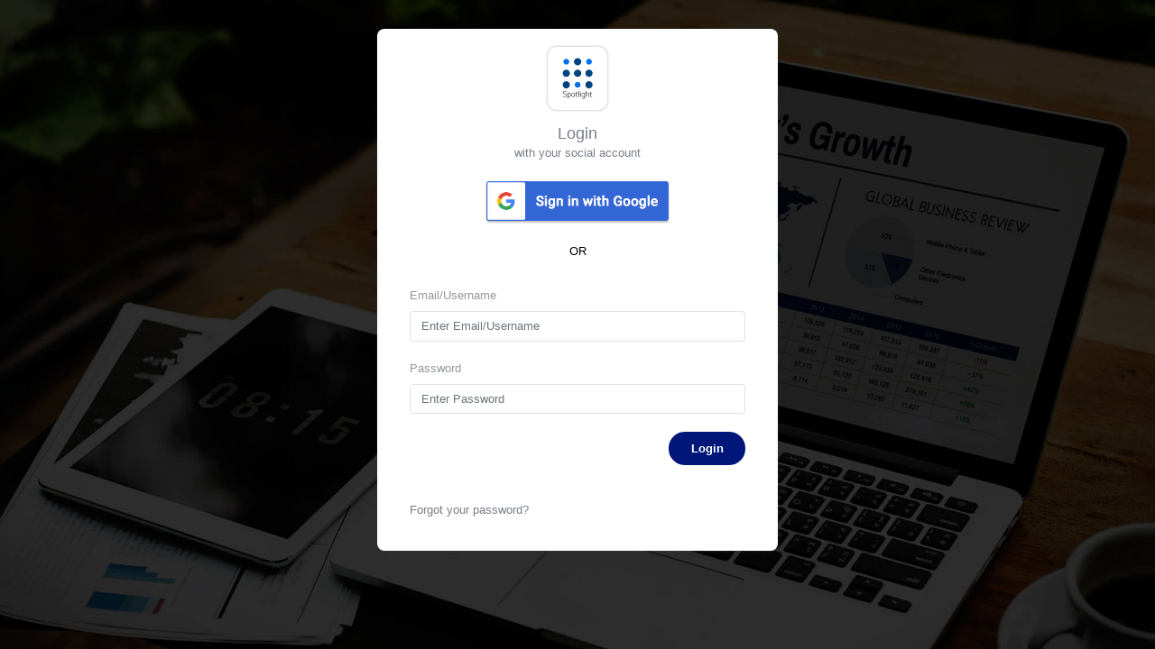

--- FILE ---
content_type: text/html; charset=UTF-8
request_url: http://myspotlight.co/login
body_size: 1557
content:
<!DOCTYPE html>
<html lang="en">
    <head>
        <meta charset="utf-8">
        <meta http-equiv="X-UA-Compatible" content="IE=edge">
        <meta name="viewport" content="width=device-width,initial-scale=1,user-scalable=0,minimal-ui">
        <title>Login</title>
        <link href="/frontend/favicon.ico" type="image/x-icon" rel="icon"/><link href="/frontend/favicon.ico" type="image/x-icon" rel="shortcut icon"/><link rel="stylesheet" href="/frontend/css/bootstrap.min.css"/><link rel="stylesheet" href="/frontend/css/style-old.css?q=8.87878343460157e25"/><link rel="stylesheet" href="/frontend/css/style.css?q=8.87878343460157e25"/><link rel="stylesheet" href="/frontend/css/media-style.css"/><script src="/frontend/js/jquery-3.1.1.min.js"></script><script src="/usermgmt/js/ajaxValidation.js?q=8.87878343460157e25"></script>        <script>var urlForJs = "http://myspotlight.co/";</script>
    </head>
    <body class="login">
        <div class="wrapper-page-1">
    <div class="card full-height-login m-2">
        <div class="card-body ">
            <h3 class="text-center m-0">
                <a class="logo logo-admin" href="http://myspotlight.co/"><img src="/frontend/img/logo.png" height="50" alt="logo"/></a>
            </h3>
            <div class="p-3">
                <h4 class="text-muted font-18 m-0 text-center">Login</h4>
                <p class="text-muted text-center">with your social account</p>    <div class="form-group">
        <ul class="social social-login">
                                 <button id="login-google" class="google flaticon-googleplus button" style="width:100%;background-color: transparent;border: none;" onclick ="javascript:isLogin('gmail');return false;" >
                        <!-- <i class=" flaticon-google-plus-symbol"></i><span>Sign in with Google</span> -->
                        <img src="/frontend/img/btn_google_signin.png" height="50" alt="logo"/>                    </button>
                </li>
                                </ul>
    </div>
<div class="form-group text-center">OR</div><form method="post" accept-charset="utf-8" id="login-form" class="form-horizontal m-t-30" data-link="login" action="/login"><div style="display:none;"><input type="hidden" name="_method" value="POST"/><input type="hidden" name="_csrfToken" autocomplete="off" value="97143c5d79b73017459c42a8caf0b4e291d2db1ec82a55d7f9e30f1357aa8ef12d706de420713de69936dd335cb9cd8884a395081a49ea805a4835726ff15fde"/></div>                <div class="message">
    </div>
                                <div class="form-group">
                    <label for="users-email">Email/Username</label>
                    <div class="input text"><input type="text" name="Users[email]" placeholder="Enter Email/Username" class="form-control" autocomplete="off" id="users-email"/></div>                </div>
                <div class="form-group">
                    <label for="users-password">Password</label>
                    <div class="input password"><input type="password" name="Users[password]" placeholder="Enter Password" class="form-control" autocomplete="off" id="users-password"/></div>                </div>
                <div class="form-group row m-t-20">
                                        <div class="col-6">
                        <div class="custom-control custom-checkbox">
                            <div class="input checkbox"><input type="hidden" name="Users[remember]" value="0"/><input type="checkbox" name="Users[remember]" value="1" class="custom-control-input" id="customControlInline"></div>                        </div>
                    </div>
                                        <div class="col-6 text-right">
                        <button type="submit" class="btn btn-dark-blue w-md " id="login-submit">Login</button>
                    </div>
                </div>
                <div class="form-group m-t-10 mb-0 row">
                    <div class="col-12 m-t-20">
                        <a href="/forgotPassword?redirect=login" title="Forgot Password" class="text-muted"><i class="mdi mdi-lock"></i>Forgot your password?</a>                    </div>
                </div>
                <div style="display:none;"><input type="hidden" name="_Token[fields]" autocomplete="off" value="81a51766956cd56d15fcca95780518cab49cf512%3A"/><input type="hidden" name="_Token[unlocked]" autocomplete="off" value=""/></div></form>            </div>
        </div>
    </div>
</div><script src="/frontend/js/common.js"></script><script src="/frontend/js/login.js"></script><script src="/frontend/js/form.submit.js?q=8.87878343460157e25"></script>            </body>
</html>


--- FILE ---
content_type: text/css;charset=UTF-8
request_url: http://myspotlight.co/frontend/css/style-old.css?q=8.87878343460157e25
body_size: 25257
content:
body {
    background-repeat: repeat;
    background: #fff;
    font-family: 'Roboto', sans-serif;
    color: #000;
    font-size: 13px
}

.clearfix {
    clear: both;
    width: 100% !important;
}

.clearfix::after {
    content: "";
    clear: both;
    display: table;
}

.mb-10 {
    margin-bottom: 10px;
}

.mb-20 {
    margin-bottom: 20px;
}

body.login {
    background: url(../img/bg.jpg);
    background-size: cover;
}

.social {
    position: relative;
    list-style: none;
    display: inline-block;
    width: 100%;
    padding: 0;
    margin-bottom: 0;
}

.sync_loc {
    position: absolute;
    top: 10px;
    right: 10px;
    color: #fff !important;
}

.camp_n {
    margin-bottom: 0 !important;
    margin-top: 5px;
    margin-left: 5px;
}

.icon_dn img {
    height: 100px;
    margin-top: 50px;
    margin-bottom: 10px;
}

.item-table {
    padding: 0px 0px;
}

.border_round {
    border-radius: 100px !important;
}

.border_round a.btn,
.border_round button.btn {
    border-radius: 100px !important;
}

.active#gmblink .card,
.active#galink .card,
.active#mlink .card {
    border: 1px solid #5b6be8;
    box-shadow: none;
    color: #5b6be8;
}

.landing_page_edit,
.vir_page_edit {
    width: 100%;
    float: left;
    margin-top: 10px;
    margin-bottom: 10px;
}

.landing_page_edit input,
.vir_page_edit input {
    background: none !important;
}

.categories_123 {
    color: #92969c;
    float: left;
    width: 100%;
}

.landing_page_edit label,
.vir_page_edit label {
    width: 100%;
}

.htm_loc {
    float: left;
    width: 100%;
}

.htm_loc h6 {
    float: left;
    width: 96%;
}

.htm_loc .loc_status1 {
    float: right;
    padding-top: 10px;
}

.table.table-fixed thead th {
    background: #fff;
}

.loc_ad1 {
    float: left;
    width: 97%;
}

.manage_table {
    padding: 0 1rem;
}

li .manage_table .form-group {
    width: auto !important;
}

.manage_table .app-search {
    margin-top: 8px;
}

.manage_table .app-search input,
.manage_table .app-search input:focus {
    width: 100%;
}

.manage_table .app-search button {
    right: 8px;
}

.enlarged #wrapper .manage_but {
    margin-top: 8px;
    margin-left: 29%;
    position: absolute;
    right: 15px;
}

.enlarged .last_manage {
    width: 37%;
}

.last_manage {
    width: 37%;
}

.copytoclipboard {
    cursor: pointer;
    font-size: 16px;
    background: saddlebrown;
    padding: 10px;
    color: #fff;
    border-radius: 4px;
}

.uploadImg {
    width: 50px;
    height: 50px;
}

.manage_but {
    margin-top: 8px;
    margin-left: 2%;
}

.no-margin {
    margin: 0 !important;
}

.hide {
    display: none;
}

.manage_but .btn {
    border-radius: 100%;
    height: 35px;
    width: 35px;
    padding: 8px;
}

.show {
    display: inline-block !important;
    opacity: 1 !important;
}

/*iframe {
    display: block;
    background: #000;
    border: none;
    height: 90.7vh;
    width: 100vw;
}
*/
table .custom-control-label {
    margin-bottom: 0.8rem;
}

.pagination li.prev a,
.pagination li.next a {
    background: #5b6be8;
    color: #fff;
}

.pagination li {
    margin-left: 5px;
    margin-right: 5px;
}

.manage_loc {
    padding: 7px 20px;
    border-radius: 100px;
}

.manage_loc span {
    padding-left: 10px;
}

.icon_he {
    height: 70px;
    margin-top: 10px;
    margin-bottom: 10px;
}

.icon_he img {
    max-height: 100%;
}

.social li button.google,
.social li .google.btn {
    background-color: #db402c;
}

.social li button.facebook,
.social li .facebook.btn {
    background-color: #3b5998;
}

.social-login li .button {
    width: 49%;
    margin-right: 1% !important;
    display: block;
    float: left;
    margin: 0;
    border-radius: 4px;
    position: relative;
    color: #fff;
    padding: 10px;
    text-align: center;
    appearance: none;
    border: none;
    cursor: pointer;
    user-select: none;
    vertical-align: middle;
    white-space: nowrap;
}

.social i {
    position: absolute;
    left: 10px;
    top: 0;
    width: 28px;
    font-size: 1em;
    line-height: 44px;
}

#reportrange,
#reportrange1,
.reportrangebtn {
    border: 1px solid #D7DCE3;
    background: #fff;
    border-radius: 100px;
    padding: 8px 20px;
    cursor: pointer;
    display: inline-block;
}

.btn-rounded-border {
    border: 1px solid #D7DCE3;
    background: #fff;
    border-radius: 100px;
    padding: 8px 20px;
    cursor: pointer;
    display: inline-block;
    color: #000;
    border-radius: 100px !important;
    margin-right: 10px;
}

.btn-rounded-border:hover {
    color: #000;
}

.btn-group span:hover,
.btn-black:hover {
    color: #fff !important;
}

.btn.new_camp {
    border-radius: 100px;
    padding: 8px 20px;
}

.no-border {
    border: 0;
}

.nav-link select {
    width: auto;
    margin: auto;
}

html {
    overflow-x: hidden;
    position: relative;
    min-height: 100%
}

h1,
h2,
h3,
h4,
h5,
h6 {
    margin: 10px 0
}

p {
    line-height: 1.7
}

svg {
    max-width: 100%
}

a {
    color: #707070
}

a:hover {
    outline: 0;
    text-decoration: none
}

a:active {
    outline: 0;
    text-decoration: none
}

a:focus {
    outline: 0;
    text-decoration: none
}

.container-alt {
    margin-left: auto;
    margin-right: auto;
    padding-left: 15px;
    padding-right: 15px
}

.footer {
    bottom: 0;
    text-align: center;
    padding: 20px 30px;
    position: absolute;
    right: 0;
    left: 240px;
    background-color: #fafafa;
    -webkit-box-shadow: 0 -1px 2px 0 rgba(0, 0, 0, .05);
    box-shadow: 0 -1px 2px 0 rgba(0, 0, 0, .05)
}

#wrapper {
    height: 100%;
    width: 100%
}

.margin-20 {
    margin-top: 20px;
}

.padding-5 {
    padding-top: 5px;
}

.campaign_type {
    position: relative;
    width: 20%;
    min-height: 1px;
    padding-right: 15px;
    padding-left: 15px;
    margin-top: 20px;
}

.campaign_type._3,
.campaign_type._4,
.campaign_type._5 {
    opacity: 0.4;
}

.campaign_type._3 a,
.campaign_type._4 a,
.campaign_type._5 a {
    cursor: auto;
}

.c_opt {
    background: #fff;
    text-align: center;
    border-radius: 10px;
    border: 1px solid #ddd;
    padding: 10px 0;
    text-align: center;
}

.campaign_type a.active>.c_opt,
.campaign_type a:hover>.c_opt {
    border: 1px solid #5b6be8;
    box-shadow: 0 2px 20px rgba(0, 0, 0, .1);
    color: #5b6be8;
}

.input-icon {
    position: absolute;
    right: 25px;
    top: calc(50% + 5px);
    /* Keep icon in center of input, regardless of the input height */
}

.camp_icon i {
    font-size: 40px;
}

.camp_name {
    font-size: 15px;
    font-weight: 300;
}


/* secondry-nav */

.secondry-nav {
    background: #fff;
    padding: 10px 10px 0px;
    width: 100%;
    border-radius: 5px;
    border: none;
    -webkit-box-shadow: 0 -3px 31px 0 rgba(0, 0, 0, .05), 0 6px 20px 0 rgba(0, 0, 0, .02);
    box-shadow: 0 -3px 31px 0 rgba(0, 0, 0, .05), 0 6px 20px 0 rgba(0, 0, 0, .02);
    text-align: center;
}

.secondry-nav .campaign_type {
    min-height: 1px;
    padding-right: 0;
    padding-left: 0;
    margin-top: 0px;
    display: inline-block;
    width: 9.7%;
    font-size: 13px;
    box-sizing: border-box;
    min-width: 110px;
}

.secondry-nav .campaign_type.active {
    min-height: 1px;
    padding-right: 0px;
    padding-left: 0px;
    margin-top: 0px;
    border-bottom: 2px solid #5b6be8;
    padding-bottom: 10px;
    display: inline-block;
}

.secondry-nav .campaign_type.active a {
    color: #5b6be8;
}

.secondry-nav .campaign_type i {
    font-size: 15px;
    display: block;
    text-align: center;
}


/* secondry-nav end */

.slimScrollDiv {
    height: auto!important
}

.custom-checkbox .custom-control-input:checked~.custom-control-label:before {
    background-color: #5b6be8
}

.custom-checkbox .custom-control-input:disabled:checked~.custom-control-label::before {
    background-color: #5b6be8
}

.custom-checkbox .custom-control-input:checked~#example {
    background-color: #5b6be8
}

.social-links li a {
    border-radius: 50%;
    display: inline-block;
    height: 30px;
    line-height: 30px;
    width: 30px
}

.dropdown-menu {
    padding: 4px 0;
    font-size: 13px;
    -webkit-box-shadow: 0 2px 30px rgba(0, 0, 0, .08);
    box-shadow: 0 2px 30px rgba(0, 0, 0, .08);
    background-color: #fff;
    border-color: transparent;
    margin: 0
}

.dropdown-item-text {
    padding-left: 20px;
}

.dropdown-item {
    background-color: #fff;
    padding: 10px 10px;
}

.dropdown-item:active,
.dropdown-item:hover {
    background-color: #f8f9fa;
    color: #2a3142
}

.dropdown-item.active,
.dropdown-item:active {
    background-color: #f8f9fa;
    color: #2a3142
}

.breadcrumb>li+li:before {
    padding: 0 5px;
    color: #707070;
    font-family: FontAwesome
}

.bg-primary {
    background-color: #5b6be8!important
}

.bg-success {
    background-color: #58db83!important
}

.bg-info {
    background-color: #29bbe3!important
}

.bg-warning {
    background-color: #f5b225!important
}

.bg-danger {
    background-color: #ec536c!important
}

.bg-muted {
    background-color: #707070!important
}

.bg-white {
    background-color: #fff!important
}

.text-white {
    color: #fff!important
}

.text-danger,
.danger {
    color: #ec536c!important;
    font-style: normal;
}

.text-muted {
    color: #7b7e8a!important
}

.text-primary {
    color: #5b6be8!important
}

.text-warning {
    color: #f5b225!important
}

.text-success {
    color: #58db83!important
}

.text-info {
    color: #29bbe3!important
}

.badge {
    font-weight: 500;
}

.badge-primary {
    background-color: #5b6be8
}

.badge-success {
    background-color: #58db83
}

.badge-info {
    background-color: #29bbe3
}

.badge-warning {
    background-color: #f5b225;
    color: #fff
}

.badge-danger {
    background-color: #ec536c
}

.badge-dark {
    background-color: #2a3142
}

dt {
    font-weight: 500
}

.p-0 {
    padding: 0
}

.p-t-10 {
    padding-top: 10px
}

.p-b-10 {
    padding-bottom: 10px
}

.m-0 {
    margin: 0
}

.m-r-5 {
    margin-right: 5px
}

.m-r-10 {
    margin-right: 10px
}

.m-r-15 {
    margin-right: 15px
}

.m-l-10 {
    margin-left: 10px
}

.m-l-5 {
    margin-left: 5px
}

.m-l-15 {
    margin-left: 15px
}

.m-t-5 {
    margin-top: 5px
}

.m-t-10 {
    margin-top: 10px
}

.m-t-15 {
    margin-top: 15px
}

.m-t-20 {
    margin-top: 20px
}

.m-t-25 {
    margin-top: 25px
}

.m-t-30 {
    margin-top: 30px
}

.m-t-40 {
    margin-top: 40px
}

.m-t-90 {
    margin-top: 90px
}

.m-b-5 {
    margin-bottom: 5px
}

.m-b-10 {
    margin-bottom: 10px
}

.m-b-15 {
    margin-bottom: 15px
}

.m-b-20 {
    margin-bottom: 20px
}

.m-b-30 {
    margin-bottom: 30px
}

.w-30 {
    max-width: 30px
}

.w-xs {
    min-width: 80px
}

.w-sm {
    min-width: 95px
}

.w-md {
    min-width: 110px
}

.w-lg {
    min-width: 140px
}

.l-h-23 {
    line-height: 23px
}

.l-h-34 {
    line-height: 34px
}

.font-12 {
    font-size: 12px
}

.font-14 {
    font-size: 14px
}

.font-16 {
    font-size: 16px
}

.font-18 {
    font-size: 18px
}

.font-20 {
    font-size: 20px
}

.font-24 {
    font-size: 24px
}

.font-30 {
    font-size: 30px
}

.thumb-sm {
    height: 32px;
    width: 32px
}

.thumb-md {
    height: 48px;
    width: 48px
}

i.thumb-md {
    font-size: 25px;
}

.thumb-lg {
    height: 88px;
    width: 88px
}

.font-500 {
    font-weight: 500
}

.font-600 {
    font-weight: 600
}

.header-title {
    font-size: 16px
}


/*!
 * Waves v0.7.6
 * http://fian.my.id/Waves
 *
 * Copyright 2014-2018 Alfiana E. Sibuea and other contributors
 * Released under the MIT license
 * https://github.com/fians/Waves/blob/master/LICENSE */

.waves-effect {
    position: relative;
    cursor: pointer;
    display: inline-block;
    overflow: hidden;
    -webkit-user-select: none;
    -moz-user-select: none;
    -ms-user-select: none;
    user-select: none;
    -webkit-tap-highlight-color: transparent
}

.waves-effect .waves-ripple {
    position: absolute;
    border-radius: 50%;
    width: 100px;
    height: 100px;
    margin-top: -50px;
    margin-left: -50px;
    opacity: 0;
    background: rgba(0, 0, 0, .2);
    background: radial-gradient(rgba(0, 0, 0, .2) 0, rgba(0, 0, 0, .3) 40%, rgba(0, 0, 0, .4) 50%, rgba(0, 0, 0, .5) 60%, rgba(255, 255, 255, 0) 70%);
    -webkit-transition: all .5s ease-out;
    transition: all .5s ease-out;
    -webkit-transition-property: -webkit-transform, opacity;
    -webkit-transition-property: opacity, -webkit-transform;
    transition-property: opacity, -webkit-transform;
    transition-property: transform, opacity;
    transition-property: transform, opacity, -webkit-transform;
    -webkit-transform: scale(0) translate(0, 0);
    transform: scale(0) translate(0, 0);
    pointer-events: none
}

.waves-effect.waves-light .waves-ripple {
    background: rgba(255, 255, 255, .4);
    background: radial-gradient(rgba(255, 255, 255, .2) 0, rgba(255, 255, 255, .3) 40%, rgba(255, 255, 255, .4) 50%, rgba(255, 255, 255, .5) 60%, rgba(255, 255, 255, 0) 70%)
}

.waves-effect.waves-classic .waves-ripple {
    background: rgba(0, 0, 0, .2)
}

.waves-effect.waves-classic.waves-light .waves-ripple {
    background: rgba(255, 255, 255, .4)
}

.waves-notransition {
    -webkit-transition: none!important;
    transition: none!important
}

.waves-button,
.waves-circle {
    -webkit-transform: translateZ(0);
    transform: translateZ(0);
    -webkit-mask-image: -webkit-radial-gradient(circle, #fff 100%, #000 100%)
}

.nav-icon {
    padding-top: 20px;
    padding-right: 10px;
    padding-left: 10px;
}

.waves-button,
.waves-button-input,
.waves-button:hover,
.waves-button:visited {
    white-space: nowrap;
    vertical-align: middle;
    cursor: pointer;
    border: none;
    outline: 0;
    color: inherit;
    background-color: rgba(0, 0, 0, 0);
    font-size: 1em;
    line-height: 1em;
    text-align: center;
    text-decoration: none;
    z-index: 1
}

.waves-button {
    padding: .85em 1.1em;
    border-radius: .2em
}

.waves-button-input {
    margin: 0;
    padding: .85em 1.1em
}

.waves-input-wrapper {
    border-radius: .2em;
    vertical-align: bottom
}

.waves-input-wrapper.waves-button {
    padding: 0
}

.waves-input-wrapper .waves-button-input {
    position: relative;
    top: 0;
    left: 0;
    z-index: 1
}

.waves-circle {
    text-align: center;
    width: 2.5em;
    height: 2.5em;
    line-height: 2.5em;
    border-radius: 50%
}

.waves-float {
    -webkit-mask-image: none;
    -webkit-box-shadow: 0 1px 1.5px 1px rgba(0, 0, 0, .12);
    box-shadow: 0 1px 1.5px 1px rgba(0, 0, 0, .12);
    -webkit-transition: all .3s;
    transition: all .3s
}

.waves-float:active {
    -webkit-box-shadow: 0 8px 20px 1px rgba(0, 0, 0, .3);
    box-shadow: 0 8px 20px 1px rgba(0, 0, 0, .3)
}

.waves-block {
    display: block
}

.metismenu {
    padding: 0
}

.metismenu ul {
    padding: 0
}

.metismenu ul li {
    list-style: none
}

.submenu li a {
    padding: 8px 20px 8px 10px;
    color: #8699ad;
    display: block;
    -webkit-transition: all .5s;
    transition: all .5s
}

.submenu li a:focus {
    background-color: left-bar
}

.submenu li a:hover {
    background-color: #2b3a4a;
    color: rgba(255, 255, 255, .8)
}

.submenu>li>a {
    padding-left: 50px
}

.submenu li.active>a {
    color: #fff;
    background-color: #2b3a4a
}

.topbar {
    left: 0;
    position: fixed;
    right: 0;
    top: 0;
    z-index: 1999
}

.topbar .topbar-left {
    background: #fff;
    float: left;
    text-align: center;
    height: 70px;
    position: relative;
    width: 240px;
    z-index: 1;
}

.no-padding {
    padding: 0 !important;
}

.main_button {
    margin-top: 50px;
    text-align: center;
}

.main_button .btn {
    font-size: 16px;
}

.topbar .topbar-left .logo {
    line-height: 70px
}

.topbar .topbar-left .logo i {
    display: none
}

.navbar-custom {
    background-color: #5b6be8;
    border-radius: 0;
    margin-bottom: 0;
    padding: 0 10px 0 0;
    -webkit-box-shadow: 0 2px 3px -2px rgba(0,0,0,.2);
    box-shadow: 0 2px 3px -2px rgba(0,0,0,.2);
/*    margin-left: 240px;*/
    min-height: 70px
}

.navbar-custom .nav-link {
    padding: 0 4px
}

.navbar-custom .navbar-right .dropdown-toggle:after {
    content: initial
}

.navbar-right {
    padding-right: 10px;
}

li .form-group {
    display: inline-block;
    margin-top: 16px;
    width: 350px;
}

li .form-group .form-control {
    background-color: none !important;
}

.logo {
    color: #2a3142!important;
    font-size: 20px;
    font-weight: 700;
    text-transform: uppercase;
    letter-spacing: 1px
}

.logo span span {
    color: #5b6be8
}

.side-menu {
    width: 240px;
    z-index: 10;
    background: #fff;
    bottom: 0;
    margin-top: 0;
    padding-bottom: 30px;
    position: fixed;
    box-shadow: 1px 0px 25px -7px rgba(0, 0, 0, 0.5);
    padding-top: 70px;
    overflow: auto;
    height: 100%;
}

.side-menu .waves-effect .waves-ripple {
    background-color: rgba(43, 58, 74, .4)
}

.enlarged .side-menu {
    position: absolute;
    height: 100%;
}

.content-page {
    margin-left: 240px;
}

.content-page .content {
    padding: 0;
    margin-bottom: 0;
   /* padding-top: 74px;*/
   padding-top: 0px;
}


.button-menu-mobile {
    border: none;
    color: #fff;
    display: inline-block;
    height: 70px;
    width: 60px;
    font-size: 24px;
    background: #5b6be8;
}

#sidebar-menu>ul>li>a {
    color: #000;
    display: block;
    padding: 13px 20px;
    font-size: 13.3px;
    position: relative;
    transition: none;
}

#sidebar-menu>ul>li>a:active,
#sidebar-menu>ul>li>a:focus,
#sidebar-menu>ul>li>a:hover {
    color: #fff;
    text-decoration: none;
    background: #000;
}

#sidebar-menu>ul>li>a>span {
    vertical-align: middle;
    margin-left: 5px
}

#sidebar-menu {
    padding-top: 10px;
}

#sidebar-menu .badge {
    margin-top: 4px
}

#sidebar-menu li.active .menu-arrow i {
    -webkit-transform: rotate(90deg);
    transform: rotate(90deg)
}

#sidebar-menu ul li a i {
    display: inline-block;
    font-size: 16px;
    line-height: 17px;
    vertical-align: middle;
    width: 20px;
}

#sidebar-menu>ul>li>a.active {
    color: #fff;
    background-color: #000;
}

#sidebar-menu>ul>li>a.active>span {
    font-weight: normal;
}

#sidebar-menu ul li a i.flaticon-online-1 {
    display: inline-block;
    vertical-align: middle;
    width: 19px;
    background-image: url(../img/left-menu-icons.png);
    height: 20px;
    background-repeat: no-repeat;
    background-position: -1px -1px;
    background-size: 113%;
}

#sidebar-menu ul li a i.flaticon-key-1 {
    display: inline-block;
    vertical-align: middle;
    width: 19px;
    background-image: url(../img/left-menu-icons.png);
    height: 20px;
    background-repeat: no-repeat;
    background-position: -1px -276px;
    background-size: 113%;
}

#sidebar-menu ul li a i.flaticon-leads-1 {
    display: inline-block;
    vertical-align: middle;
    width: 19px;
    background-image: url(../img/left-menu-icons.png);
    height: 20px;
    background-repeat: no-repeat;
    background-position: -1px -306px;
    background-size: 113%;
}

#sidebar-menu ul li a i.flaticon-radius-1 {
    display: inline-block;
    vertical-align: middle;
    width: 19px;
    background-image: url(../img/left-menu-icons.png);
    height: 20px;
    background-repeat: no-repeat;
    background-position: -1px -330px;
    background-size: 113%;
}

#sidebar-menu ul li a i.flaticon-execution-1 {
    display: inline-block;
    vertical-align: middle;
    width: 19px;
    background-image: url(../img/left-menu-icons.png);
    height: 20px;
    background-repeat: no-repeat;
    background-position: -1px -26px;
    background-size: 113%;
}

#sidebar-menu ul li a i.flaticon-dealers-1 {
    display: inline-block;
    vertical-align: middle;
    width: 19px;
    background-image: url(../img/left-menu-icons.png);
    height: 20px;
    background-repeat: no-repeat;
    background-position: -1px -225px;
    background-size: 113%;
}

#sidebar-menu ul li a i.flaticon-location-1 {
    display: inline-block;
    vertical-align: middle;
    width: 19px;
    background-image: url(../img/left-menu-icons.png);
    height: 20px;
    background-repeat: no-repeat;
    background-position: -1px -201px;
    background-size: 113%;
}

#sidebar-menu ul li a i.flaticon-shop-1 {
    display: inline-block;
    vertical-align: middle;
    width: 19px;
    background-image: url(../img/left-menu-icons.png);
    height: 20px;
    background-repeat: no-repeat;
    background-position: -1px -51px;
    background-size: 113%;
}

#sidebar-menu ul li a i.flaticon-web-design-1 {
    display: inline-block;
    vertical-align: middle;
    width: 19px;
    background-image: url(../img/left-menu-icons.png);
    height: 20px;
    background-repeat: no-repeat;
    background-position: -1px -76px;
    background-size: 113%;
}

#sidebar-menu ul li a i.flaticon-history-1 {
    display: inline-block;
    vertical-align: middle;
    width: 19px;
    background-image: url(../img/left-menu-icons.png);
    height: 20px;
    background-repeat: no-repeat;
    background-position: -1px -102px;
    background-size: 113%;
}

#sidebar-menu ul li a i.flaticon-analytics-1 {
    display: inline-block;
    vertical-align: middle;
    width: 19px;
    background-image: url(../img/left-menu-icons.png);
    height: 20px;
    background-repeat: no-repeat;
    background-position: -1px -126px;
    background-size: 113%;
}

#sidebar-menu ul li a i.flaticon-discount-1 {
    display: inline-block;
    vertical-align: middle;
    width: 19px;
    background-image: url(../img/left-menu-icons.png);
    height: 20px;
    background-repeat: no-repeat;
    background-position: -1px -152px;
    background-size: 113%;
}

#sidebar-menu ul li a i.flaticon-target-1 {
    display: inline-block;
    vertical-align: middle;
    width: 19px;
    background-image: url(../img/left-menu-icons.png);
    height: 20px;
    background-repeat: no-repeat;
    background-position: -1px -177px;
    background-size: 113%;
}

.enlarged #wrapper .left.side-menu #sidebar-menu>ul>li>a.active {
    background: none;
}

.menu-title {
    padding: 12px 20px!important;
    letter-spacing: 1px;
    font-size: 10px;
    font-weight: 500;
    text-transform: uppercase;
    color: #b4bfcc
}

.enlarged .slimScrollDiv {
    overflow: inherit!important;
}

.enlarged #wrapper .navbar-custom {
    margin-left: 70px;
    z-index: 20;
}

.enlarged #wrapper #sidebar-menu .badge,
.enlarged #wrapper #sidebar-menu .menu-arrow,
.enlarged #wrapper #sidebar-menu .menu-title {
    display: none!important
}

.enlarged #wrapper #sidebar-menu .collapse.in {
    display: none!important
}

.enlarged #wrapper #sidebar-menu .nav.collapse {
    height: inherit!important
}

.enlarged #wrapper #sidebar-menu ul ul {
    margin-top: -2px;
    padding-bottom: 5px;
    padding-top: 5px;
    z-index: 9999;
    background-color: #2b3a4a
}

.enlarged #wrapper .left.side-menu {
    width: 80px;
    z-index: 5
}

.enlarged #wrapper .left.side-menu #sidebar-menu>ul>li>a {
    padding: 0px 12px;
    min-height: 45px;
    margin-bottom: 10px;
}

.enlarged #wrapper .left.side-menu #sidebar-menu>ul>li>a:active,
.enlarged #wrapper .left.side-menu #sidebar-menu>ul>li>a:focus,
.enlarged #wrapper .left.side-menu #sidebar-menu>ul>li>a:hover {
    color: #fff!important;
    background-color: #fff;
}

.enlarged #wrapper .left.side-menu #sidebar-menu>ul>li>a i {
    font-size: 24px;
    margin-right: 20px!important;
    background: #f7f9fb;
    border-radius: 100px;
    padding: 10px;
    width: 45px;
    height: 45px;
    padding-top: 14px;
    color: #000;
}

.enlarged #wrapper .left.side-menu #sidebar-menu>ul>li>a i.flaticon-online-1 {
    background-repeat: no-repeat;
    font-size: 0px;
    margin-right: 20px!important;
    background: #f7f9fb;
    border-radius: 100px;
    padding: 10px;
    width: 45px;
    height: 45px;
    padding-top: 14px;
    color: #000;
    background-image: url(../img/left-menu-icons.png);
    background-position: -1px -2px;
}

.enlarged #wrapper .left.side-menu #sidebar-menu>ul>li>a i.flaticon-execution-1 {
    font-size: 0;
    margin-right: 20px!important;
    background: #f7f9fb;
    border-radius: 100px;
    padding: 10px;
    width: 45px;
    height: 45px;
    padding-top: 14px;
    color: #000;
    background-image: url(../img/left-menu-icons.png);
    background-repeat: no-repeat;
    background-position: -1px -57px;
}

.enlarged #wrapper .left.side-menu #sidebar-menu>ul>li>a i.flaticon-shop-1 {
    font-size: 0px;
    margin-right: 20px!important;
    background: #f7f9fb;
    border-radius: 100px;
    padding: 10px;
    width: 45px;
    height: 45px;
    padding-top: 14px;
    color: #000;
    background-image: url(../img/left-menu-icons.png);
    background-repeat: no-repeat;
    background-position: -1px -112px;
}

.enlarged #wrapper .left.side-menu #sidebar-menu>ul>li>a i.flaticon-web-design-1 {
    font-size: 0px;
    background-image: url(../img/left-menu-icons.png);
    background-repeat: no-repeat;
    background-position: -1px -167px;
}

.enlarged #wrapper .left.side-menu #sidebar-menu>ul>li>a i.flaticon-history-1 {
    font-size: 0px;
    background-image: url(../img/left-menu-icons.png);
    background-repeat: no-repeat;
    background-position: -1px -222px;
}

.enlarged #wrapper .left.side-menu #sidebar-menu>ul>li>a i.flaticon-analytics-1 {
    font-size: 0px;
    background-image: url(../img/left-menu-icons.png);
    background-repeat: no-repeat;
    background-position: -1px -277px;
}

.enlarged #wrapper .left.side-menu #sidebar-menu>ul>li>a i.flaticon-discount-1 {
    font-size: 0px;
    background-image: url(../img/left-menu-icons.png);
    background-repeat: no-repeat;
    background-position: -1px -332px;
}

.enlarged #wrapper .left.side-menu #sidebar-menu>ul>li>a i.flaticon-target-1 {
    font-size: 0px;
    background-image: url(../img/left-menu-icons.png);
    background-repeat: no-repeat;
    background-position: -1px -388px;
}

.enlarged #wrapper .left.side-menu #sidebar-menu>ul>li>a i.flaticon-growth-1 {
    font-size: 0px;
    background-image: url(../img/left-menu-icons.png);
    background-repeat: no-repeat;
    background-position: -1px -388px;
}

.enlarged #wrapper .left.side-menu #sidebar-menu>ul>li>a i.flaticon-key-1 {
    font-size: 0px;
    background-image: url(../img/left-menu-icons.png);
    background-repeat: no-repeat;
    background-position: -1px -603px;
}

.enlarged #wrapper .left.side-menu #sidebar-menu>ul>li>a i.flaticon-leads-1 {
    font-size: 0px;
    background-image: url(../img/left-menu-icons.png);
    background-repeat: no-repeat;
    background-position: -1px -655px;
}

.enlarged #wrapper .left.side-menu #sidebar-menu>ul>li>a i.flaticon-radius-1 {
    font-size: 0px;
    background-image: url(../img/left-menu-icons.png);
    background-repeat: no-repeat;
    background-position: -1px -707px;
}

.enlarged #wrapper .left.side-menu #sidebar-menu>ul>li>a i.flaticon-dealers-1 {
    font-size: 0px;
    background-image: url(../img/left-menu-icons.png);
    background-repeat: no-repeat;
    background-position: -1px -496px;
}

.enlarged #wrapper .left.side-menu #sidebar-menu>ul>li>a i.flaticon-users-1 {
    font-size: 0px;
    background-image: url(../img/left-menu-icons.png);
    background-repeat: no-repeat;
    background-position: -1px -500px;
}

.enlarged #wrapper .left.side-menu #sidebar-menu>ul>li>a i.flaticon-location-1 {
    font-size: 0px;
    background-image: url(../img/left-menu-icons.png);
    background-repeat: no-repeat;
    background-position: -1px -443px;
}

.enlarged #wrapper .left.side-menu #sidebar-menu ul>li {
    position: relative;
    white-space: nowrap
}

.enlarged #wrapper .left.side-menu #sidebar-menu ul>li:hover>a {
    position: relative;
    width: 260px;
    color: #fff!important;
    background-color: #000
}

.enlarged #wrapper .left.side-menu #sidebar-menu ul>li:hover>a i {
    color: #000!important;
    z-index: 9999;
}

.enlarged #wrapper .left.side-menu #sidebar-menu ul>li:hover>ul {
    display: block;
    left: 70px;
    position: absolute;
    width: 190px;
    height: auto!important
}

.enlarged #wrapper .left.side-menu #sidebar-menu ul>li:hover>ul a {
    -webkit-box-shadow: none;
    box-shadow: none;
    padding: 8px 20px;
    position: relative;
    width: 190px;
    z-index: 6
}

.enlarged #wrapper .left.side-menu #sidebar-menu ul>li:hover>ul a:hover {
    color: #fff
}

.enlarged #wrapper .left.side-menu #sidebar-menu ul>li:hover a span {
    display: inline
}

.enlarged #wrapper .left.side-menu #sidebar-menu ul ul li:hover>ul {
    display: block;
    left: 190px;
    margin-top: -36px;
    position: absolute;
    width: 190px
}

.enlarged #wrapper .left.side-menu #sidebar-menu ul ul li>a span.float-right {
    -ms-transform: rotate(270deg);
    -webkit-transform: rotate(270deg);
    position: absolute;
    right: 20px;
    top: 12px;
    transform: rotate(270deg)
}

.enlarged #wrapper .left.side-menu #sidebar-menu ul>li>a span {
    display: none;
    padding-left: 10px
}

.enlarged #wrapper .left.side-menu .user-details {
    display: none
}

.enlarged #wrapper .content-page {
    margin-left: 70px
}

.enlarged #wrapper .footer {
    left: 70px
}

.enlarged #wrapper .topbar .topbar-left {
    width: 70px!important
}

.enlarged #wrapper .topbar .topbar-left .logo span {
    display: none;
    opacity: 0
}

.enlarged #wrapper .topbar .topbar-left .logo i {
    display: block;
    line-height: 70px;
    color: #5b6be8!important
}

.enlarged #wrapper #sidebar-menu>ul>li:hover>a.open :after {
    display: none
}

.enlarged #wrapper #sidebar-menu>ul>li:hover>a.active :after {
    display: none
}

.footer {
    border-top: 1px solid rgba(112, 112, 112, .2);
    bottom: 0;
    text-align: center!important;
    padding: 19px 30px 20px;
    position: absolute;
    right: 0;
    left: 240px;
    color: #707070
}

.notification-item-list {
    max-height: 230px
}

.notification-list .noti-icon {
    font-size: 20px;
    vertical-align: middle;
    color: #2a3142
}

.notification-list .noti-icon-badge {
    display: inline-block;
    position: absolute;
    top: 12px;
    right: 5px;
    font-size: 10px;
}

.notification-list .notify-item {
    padding: 10px 20px
}

.notification-list .notify-item .notify-icon {
    float: left;
    height: 36px;
    width: 36px;
    text-align: center;
    margin-right: 10px;
    border-radius: 50%;
    color: #2a3142
}

.notification-list .notify-item .notify-icon i {
    height: 32px;
    width: 32px;
    background-color: #fff;
    border-radius: 50%;
    line-height: 30px;
    margin-top: 2px
}

.notification-list .notify-item .notify-details {
    margin-bottom: 0;
    overflow: hidden;
    text-overflow: ellipsis;
    white-space: nowrap;
    font-weight: 500
}

.notification-list .notify-item .notify-details span {
    display: block;
    overflow: hidden;
    text-overflow: ellipsis;
    white-space: normal;
    font-size: 12px;
    font-weight: 400
}

.notification-list .profile-dropdown .notify-item {
    padding: 4px 20px
}

.notification-list .nav-link {
    padding: 0 5px;
    padding-top: 17px;
    padding-bottom: 17px;
}

.profile-dropdown {
    width: 300px;
}

.profile-dropdown i {
    font-size: 17px;
    vertical-align: middle;
    margin-right: 5px;
}

.dropdown-item .ema {
    font-size: 10px;
    color: #9fa4a9;
}

.profile-dropdown span {
    vertical-align: middle
}

.nav-user img {
    height: 36px;
    width: 36px
}

.arrow-none:after {
    border: none;
    margin: 0;
    display: none
}

.dropdown-menu-lg {
    width: 300px
}

.app-search {
    margin-top: 18px;
    position: relative
}

.app-search .form-control,
.app-search .form-control:focus {
    border: 1px solid #e9ecef;
    font-size: 13px;
    height: 34px;
    padding-left: 18px;
    padding-right: 40px;
    margin-right: 20px;
    background: #f8f9fa;
    -webkit-box-shadow: none;
    box-shadow: none;
    border-radius: 30px;
    width: 200px
}

li .form-control:focus {
    background: none;
}

li .btn-light:not(:disabled):not(.disabled):active,
li .btn-light:not(:disabled):not(.disabled).active,
li .show>.btn-light.dropdown-toggle {
    background: none;
    border: 1px solid #fff;
    color: #fff;
}

.app-search button {
    position: absolute;
    top: 8px;
    right: 30px;
    display: block;
    color: #707070;
    font-size: 11px;
    border: none;
    background-color: transparent
}

.page-title-box {
    padding: 20px 0;
}

.page-title-box .page-title {
    font-size: 18px;
    margin: 0;
    line-height: 30px
}

.page-title-box .breadcrumb {
    padding: 4px 0;
    background-color: transparent;
    margin-bottom: 0
}

.page-title-box .breadcrumb a {
    color: #2a3142
}

.page-title-box .breadcrumb a:hover {
    color: rgba(42, 49, 66, .9)
}

.page-title-box .breadcrumb .active {
    color: rgba(42, 49, 66, .7)
}

.page-title-box .state-information {
    position: absolute;
    right: 20px;
    top: 25px
}

.page-title-box .state-information.right-15 {
    position: absolute;
    right: 15px;
    top: 25px
}

.page-title-box .state-information .state-graph {
    float: right;
    margin-left: 10px;
    text-align: center
}

.page-title-box .state-information .state-graph .info {
    font-size: 12px;
    margin-top: 5px
}

.btn {
    border-radius: 3px;
    font-size: 13px
}

button:focus {
    outline: 0
}

.data_table .nav-link {
    padding: 15px 15px;
}

.btn-sm {
    font-size: 10.83333px
}

.btn-lg {
    font-size: 15.6px
}

.btn-black {
    background: #000;
}

.btn-black,
.btn-blue-grey,
.btn-brown,
.btn-danger,
.btn-dark,
.btn-indigo,
.btn-info,
.btn-lime,
.btn-orange,
.btn-pink,
.btn-primary,
.btn-purple,
.btn-success,
.btn-teal,
.btn-warning {
    color: #fff
}

.btn-primary {
    background-color: #5b6be8;
    border: 1px solid #5b6be8
}

.btn-outline-primary.active,
.btn-outline-primary:active,
.btn-outline-primary:hover,
.btn-primary.active,
.btn-primary.focus,
.btn-primary:active,
.btn-primary:focus,
.btn-primary:hover,
.btn-primary:not(:disabled):not(.disabled).active,
.btn-primary:not(:disabled):not(.disabled):active,
.open>.dropdown-toggle.btn-primary,
.show>.btn-outline-primary.dropdown-toggle,
.show>.btn-primary.dropdown-toggle {
    background-color: #6a5db6;
    border: 1px solid #6a5db6
}

.btn-outline-primary.focus,
.btn-outline-primary:focus,
.btn-primary.focus,
.btn-primary:focus,
.btn-primary:not(:disabled):not(.disabled).active:focus,
.btn-primary:not(:disabled):not(.disabled):active:focus,
.show>.btn-primary.dropdown-toggle:focus {
    -webkit-box-shadow: 0 0 0 2px rgba(122, 111, 190, .3);
    box-shadow: 0 0 0 2px rgba(122, 111, 190, .3);
    /*  padding: 7px;*/
}

.btn-outline-secondary.focus,
.btn-outline-secondary:focus,
.btn-secondary.focus,
.btn-secondary:focus,
.btn-secondary:not(:disabled):not(.disabled).active:focus,
.btn-secondary:not(:disabled):not(.disabled):active:focus,
.show>.btn-secondary.dropdown-toggle:focus {
    -webkit-box-shadow: 0 0 0 2px rgba(42, 49, 66, .3);
    box-shadow: 0 0 0 2px rgba(42, 49, 66, .3)
}

.btn-success {
    background-color: #58db83;
    border: 1px solid #58db83
}

.btn-outline-success.active,
.btn-outline-success:active,
.btn-outline-success:hover,
.btn-success.active,
.btn-success.focus,
.btn-success:active,
.btn-success:focus,
.btn-success:hover,
.btn-success:not(:disabled):not(.disabled).active:focus,
.btn-success:not(:disabled):not(.disabled):active:focus,
.open>.dropdown-toggle.btn-success,
.show>.btn-outline-success.dropdown-toggle,
.show>.btn-success.dropdown-toggle,
.show>.btn-success.dropdown-toggle:focus {
    background-color: #43d673;
    border: 1px solid #43d673
}

.btn-outline-success.focus,
.btn-outline-success:focus,
.btn-success.focus,
.btn-success:focus,
.btn-success:not(:disabled):not(.disabled).active:focus,
.btn-success:not(:disabled):not(.disabled):active:focus,
.show>.btn-success.dropdown-toggle:focus {
    -webkit-box-shadow: 0 0 0 2px rgba(88, 219, 131, .3);
    box-shadow: 0 0 0 2px rgba(88, 219, 131, .3)
}

.btn-info {
    background-color: #29bbe3;
    border: 1px solid #29bbe3
}

.btn-info.active,
.btn-info.focus,
.btn-info:active,
.btn-info:focus,
.btn-info:hover,
.btn-info:not(:disabled):not(.disabled).active,
.btn-info:not(:disabled):not(.disabled):active,
.btn-outline-info.active,
.btn-outline-info:active,
.btn-outline-info:hover,
.open>.dropdown-toggle.btn-info,
.show>.btn-info.dropdown-toggle,
.show>.btn-outline-info.dropdown-toggle {
    background-color: #1caed6;
    border: 1px solid #1caed6
}

.btn-info.focus,
.btn-info:focus,
.btn-info:not(:disabled):not(.disabled).active:focus,
.btn-info:not(:disabled):not(.disabled):active:focus,
.btn-outline-info.focus,
.btn-outline-info:focus,
.show>.btn-info.dropdown-toggle:focus {
    -webkit-box-shadow: 0 0 0 2px rgba(41, 187, 227, .3);
    box-shadow: 0 0 0 2px rgba(41, 187, 227, .3)
}

.btn-warning {
    background-color: #f5b225;
    border: 1px solid #f5b225
}

.btn-outline-warning.active,
.btn-outline-warning:active,
.btn-outline-warning:hover,
.btn-warning.active,
.btn-warning.focus,
.btn-warning:active,
.btn-warning:focus,
.btn-warning:hover,
.btn-warning:not(:disabled):not(.disabled).active,
.btn-warning:not(:disabled):not(.disabled):active,
.open>.dropdown-toggle.btn-warning,
.show>.btn-outline-warning.dropdown-toggle,
.show>.btn-warning.dropdown-toggle {
    background-color: #f4a90d;
    border: 1px solid #f4a90d;
    color: #fff
}

.btn-outline-warning.focus,
.btn-outline-warning:focus,
.btn-warning.focus,
.btn-warning:focus,
.btn-warning:not(:disabled):not(.disabled).active:focus,
.btn-warning:not(:disabled):not(.disabled):active:focus,
.show>.btn-warning.dropdown-toggle:focus {
    -webkit-box-shadow: 0 0 0 2px rgba(245, 178, 37, .3);
    box-shadow: 0 0 0 2px rgba(245, 178, 37, .3)
}

.btn-danger {
    background-color: #ec536c;
    border: 1px solid #ec536c
}

.btn-danger.active,
.btn-danger.focus,
.btn-danger:active,
.btn-danger:focus,
.btn-danger:hover,
.btn-danger:not(:disabled):not(.disabled).active,
.btn-danger:not(:disabled):not(.disabled):active,
.btn-outline-danger.active,
.btn-outline-danger:active,
.btn-outline-danger:hover,
.open>.dropdown-toggle.btn-danger,
.show>.btn-danger.dropdown-toggle,
.show>.btn-outline-danger.dropdown-toggle {
    background-color: #e93c58;
    border: 1px solid #e93c58
}

.btn-danger.focus,
.btn-danger:focus,
.btn-danger:not(:disabled):not(.disabled).active:focus,
.btn-danger:not(:disabled):not(.disabled):active:focus,
.btn-outline-danger.focus,
.btn-outline-danger:focus,
.show>.btn-danger.dropdown-toggle:focus {
    -webkit-box-shadow: 0 0 0 2px rgba(236, 83, 108, .3);
    box-shadow: 0 0 0 2px rgba(236, 83, 108, .3)
}

.btn-dark {
    background-color: #2a3142;
    border: 1px solid #2a3142;
    color: #fff
}

.btn-dark.active,
.btn-dark.focus,
.btn-dark:active,
.btn-dark:focus,
.btn-dark:hover,
.btn-outline-dark.active,
.btn-outline-dark:active,
.btn-outline-dark:hover,
.open>.dropdown-toggle.btn-dark,
.show>.btn-outline-dark.dropdown-toggle {
    background-color: #202532;
    border: 1px solid #202532;
    color: #fff
}

.btn-dark.focus,
.btn-dark:focus,
.btn-outline-dark.focus,
.btn-outline-dark:focus {
    -webkit-box-shadow: 0 0 0 2px rgba(42, 49, 66, .3);
    box-shadow: 0 0 0 2px rgba(42, 49, 66, .3)
}

.btn-link {
    color: #2a3142
}

.btn-link:hover {
    color: #5b6be8
}

.btn-outline-primary {
    color: #5b6be8;
    border-color: #5b6be8
}

.btn-outline-success {
    color: #58db83;
    border-color: #58db83
}

.btn-outline-info {
    color: #29bbe3;
    border-color: #29bbe3
}

.btn-outline-warning {
    color: #f5b225;
    border-color: #f5b225
}

.btn-outline-danger {
    color: #ec536c;
    border-color: #ec536c
}

.btn-outline-dark {
    color: #2a3142;
    background-image: none;
    background-color: transparent;
    border-color: #2a3142
}

.card {
    border: none;
    -webkit-box-shadow: 0 -3px 31px 0 rgba(0, 0, 0, .05), 0 6px 20px 0 rgba(0, 0, 0, .02);
    box-shadow: 0 -3px 31px 0 rgba(0, 0, 0, .05), 0 6px 20px 0 rgba(0, 0, 0, .02);
    margin-bottom: 30px;
}

@media (min-width:576px) {
    .card-columns {
        -webkit-column-gap: 30px;
        column-gap: 30px
    }
}

.card-columns .card {
    margin-bottom: 30px
}

.email-leftbar {
    width: 230px;
    float: left;
    background-color: #fff;
    padding: 20px;
    border-radius: 5px
}

.email-rightbar {
    margin-left: 260px
}

.chat-user-box p.user-title {
    font-size: 13px;
    color: #2a3142;
    font-weight: 500
}

.chat-user-box p {
    font-size: 12px
}

@media (max-width:767px) {
    .email-leftbar {
        float: none;
        width: 100%
    }
    .email-rightbar {
        margin: 0
    }
}

.mail-list a {
    display: block;
    color: #343d52;
    font-size: 13px;
    line-height: 24px;
    padding: 5px
}

.mail-list a.active {
    color: #ec536c;
    font-weight: 600
}

.message-list {
    display: block;
    padding-left: 0
}

.message-list li {
    position: relative;
    display: block;
    height: 50px;
    line-height: 50px;
    cursor: default;
    -webkit-transition-duration: .3s;
    transition-duration: .3s
}

.message-list li a {
    color: #707070
}

.message-list li:hover {
    background: rgba(112, 112, 112, .08);
    -webkit-transition-duration: .05s;
    transition-duration: .05s
}

.message-list li .col-mail {
    float: left;
    position: relative
}

.message-list li .col-mail-1 {
    width: 320px
}

.message-list li .col-mail-1 .checkbox-wrapper-mail,
.message-list li .col-mail-1 .dot,
.message-list li .col-mail-1 .star-toggle {
    display: block;
    float: left
}

.message-list li .col-mail-1 .dot {
    border: 4px solid transparent;
    border-radius: 100px;
    margin: 22px 26px 0;
    height: 0;
    width: 0;
    line-height: 0;
    font-size: 0
}

.message-list li .col-mail-1 .checkbox-wrapper-mail {
    margin: 15px 10px 0 20px
}

.message-list li .col-mail-1 .star-toggle {
    margin-top: 18px;
    font-size: 13px;
    margin-left: 5px
}

.message-list li .col-mail-1 .title {
    position: absolute;
    top: 14px;
    left: 110px;
    right: 0;
    text-overflow: ellipsis;
    overflow: hidden;
    white-space: nowrap;
    margin-bottom: 0
}

.message-list li .col-mail-2 {
    position: absolute;
    top: 0;
    left: 320px;
    right: 0;
    bottom: 0
}

.message-list li .col-mail-2 .date,
.message-list li .col-mail-2 .subject {
    position: absolute;
    top: 0
}

.message-list li .col-mail-2 .subject {
    left: 0;
    right: 200px;
    text-overflow: ellipsis;
    overflow: hidden;
    white-space: nowrap
}

.message-list li .col-mail-2 .date {
    right: 0;
    width: 170px;
    padding-left: 80px
}

.message-list li.active,
.message-list li.active:hover {
    -webkit-box-shadow: inset 3px 0 0 #5b6be8;
    box-shadow: inset 3px 0 0 #5b6be8
}

.message-list li.unread {
    background-color: #f7f7f7;
    font-weight: 600
}

.message-list li.unread a {
    color: #202532;
    font-weight: 500
}

.message-list .checkbox-wrapper-mail {
    cursor: pointer;
    height: 20px;
    width: 20px;
    position: relative;
    display: inline-block;
    -webkit-box-shadow: inset 0 0 0 1px #dee2e6;
    box-shadow: inset 0 0 0 1px #dee2e6;
    border-radius: 1px
}

.message-list .checkbox-wrapper-mail input {
    opacity: 0;
    cursor: pointer
}

.message-list .checkbox-wrapper-mail input:checked~label {
    opacity: 1
}

.message-list .checkbox-wrapper-mail label {
    position: absolute;
    height: 20px;
    width: 20px;
    left: 0;
    cursor: pointer;
    opacity: 0;
    margin-bottom: 0;
    -webkit-transition-duration: .05s;
    transition-duration: .05s;
    top: 0
}

.message-list .checkbox-wrapper-mail label:before {
    content: "\F12C";
    font-family: "Material Design Icons";
    top: 0;
    height: 20px;
    color: #202532;
    width: 20px;
    position: absolute;
    margin-top: -16px;
    left: 4px;
    font-size: 13px
}

.note-btn-group .dropdown-menu>li>a {
    display: block;
    padding: 5px 20px;
    clear: both;
    font-weight: 400;
    line-height: 1.42857143;
    color: #333;
    white-space: nowrap
}

.note-btn-group .dropdown-menu>li>a:hover {
    background-color: #e4e7ea
}

.note-air-popover,
.note-image-popover,
.note-link-popover {
    display: none
}

.note-air-popover .dropdown-toggle::after,
.note-image-popover .dropdown-toggle::after,
.note-link-popover .dropdown-toggle::after {
    margin-left: 0
}

.note-icon-caret {
    display: none
}

.note-editor {
    position: relative
}

.note-editor .btn-default {
    background-color: transparent;
    border-color: transparent
}

.note-editor .btn-group-sm>.btn,
.note-editor .btn-sm {
    padding: 8px 12px
}

.note-editor .note-toolbar {
    background: #edeff1;
    border-bottom: 1px solid #e9ecef;
    margin: 0
}

.note-editor .note-statusbar {
    background-color: #fff
}

.note-editor .note-statusbar .note-resizebar {
    border-top: none;
    height: 15px;
    padding-top: 3px
}

.note-editor.note-frame {
    border: 1px solid #e9ecef;
    -webkit-box-shadow: none;
    box-shadow: none
}

.note-popover .popover .popover-content {
    padding: 5px 0 10px 5px
}

.note-popover .btn-default {
    background-color: transparent;
    border-color: transparent
}

.note-popover .btn-group-sm>.btn,
.note-popover .btn-sm {
    padding: 8px 12px
}

.note-toolbar {
    padding: 5px 0 10px 5px
}


/*.alert {
        position: relative;
        border: 0
}*/


/*****************************************GYaN ****************************************/

.preview-div .bg-white {
    width: 100% !important;
    padding: 6px 10px;
}

.nav-item .btn-secondary {
    border-radius: 50%;
    cursor: pointer;
}

.add-audience {
    cursor: pointer;
}

.audience-close {
    cursor: pointer;
    font-size: 15px;
}

.table {
    margin-bottom: 0px;
}

.modal-height-400 {
    height: 400px;
}
/* dummy commit*/
.scroll-table,.scroll-model {
    height: 300px;
    overflow: auto;
}

.custom-control {
    min-height: 0px;
}

.uploaded-image-1{
    width: 150px;
    background-size: cover;
    height: 150px;
    border: 2px solid #ccc;
    display: inline-block;
    background-position: center;
    cursor: pointer;
    position: relative;
}

.uploaded-image-1:hover,.selected-image{
    border-color: #5c70e8;

}
.uploaded-image-1:hover:after,.selected-image:after{
    content:'';
    position: absolute;
    width: 100%;
    height: 100%;
    background: rgba(0, 0, 0, 0.58);
    left: 0;
    top:0;
}
.campaign-td {
    cursor: pointer;
}

.adgroup-type {
    padding: 10px 20px;
    display: inline-block;
    transition: .18s;
    margin-right: -3px;
    cursor: pointer;
}


/*span.keyword {
    border: 1px solid #ccc;
    margin-right: 5px;
    padding: 3px 11px;
    background: #eee;
}*/

.adgroup-type.active,
.adgroup-type:hover {
    border-bottom: 2px solid #0056b3;
}

.device.active {
    background: #5b6be8;
    color: #fff;
}

.callout-span span {
    margin-right: 4px;
}

div.message {
    color: #fff;
    width: 500px;
}

.p-3 .message {
    width: inherit;
}

.btn-ad-type:focus {
    box-shadow: none;
}

.image-center {
    text-align: center;
}

.form-row-div {
    margin: 0px;
}

#div-1 {
    margin-top: 34px;
}

.all-location .location-div.selected-tr {
    background-color: #f9f9f9d4;
    border: 1px solid #5b6be8;
}

.message p {
    margin-bottom: 10px;
    padding: 15px 45px 15px 15px;
    position: relative;
    z-index: 5;
}

.message p:after {
    right: 7px;
    top: 10px;
    content: "×";
    font-size: 20px;
    cursor: pointer;
    position: absolute;
}

.message .success {
    background: #28a745;
    border-color: #2c723c;
}

.message .danger {
    background: #dc3545;
    border-color: #8d313a;
    color: #fff!important;
}

.message .warning {
    background: #ffc107;
    border-color: #cd9c07;
}

.message .info {
    background: #78ceff;
    border-color: #78ceff;
}

.menu-operation {
    cursor: pointer;
}

small.error {
    width: 100%;
    border: 0px;
}

.dropdown-menu.dropdown-menu-right.arrow-top {
    max-height: 200px;
    overflow-y: auto;
    z-index: 19;
}

.scroll-div {
    height: 300px;
    overflow-y: auto;
    overflow-x: none;
}

.edit-btn {
    display: none;
    transition: .5s all;
}

.edit-btn:hover {
    color: #6a5db6;
}

.input-group:hover .edit-btn {
    display: inline-block;
    border: 0;
    padding: 0;
}

.box-header {
    padding: 15px 0px 24px;
}

.box-footer {
    padding-bottom: 50px;
}

.btn-no-border {
    border: none;
    background: none;
    cursor: pointer;
    padding: 10px 0px;
    color: #707070;
}

.btn-no-border:focus {
    box-shadow: none;
}

.btn-no-border:hover {
    color: #0056b3;
}

span.validation {
    color: #5b6be8;
    padding: 2px 5px;
    border-radius: 2px;
    cursor: pointer;
    transition: 0.8s;
}

span.validation:hover {
    background: #5b6be8;
    color: #fff;
}

.btn-ad-type {
    background: #fff;
    text-align: left;
    border-radius: 8px;
    color: #707070;
    font-size: 12px;
    transition: 0.8s;
    width: 100%;
    height: 40px;
    cursor: pointer;
    border: none;
    border: 1px solid transparent;
}

.btn-ad-type.active,
.btn-ad-type:hover {
    border: 1px solid #5b6be8;
    color: #5b6be8;
}

.btn-ad-type img {
    width: 20px;
    margin-right: 7px;
}

.image-label input {
    display: none;
}

.ad-display-div .nav-link {
    height: 40px;
    padding: 11px 0;
    border: 0px;
    border-radius: 0px;
}

.no-bg-readonly-input[readonly*="readonly"] {
    background: none;
    border: none;
    padding: 0;
    font-weight: 400;
}

.no-bg-readonly-input[readonly*="readonly"]::placeholder {
    color: #000;
}

.currency {
    position: relative;
}

.currency input {
    padding-left: 40px;
}

.currency:after {
    left: 15px;
    content: attr(data-currency);
    top: 8px;
    font-size: 13px;
    position: absolute;
}

.percentage:after {
    right: 10px;
    left: auto;
    content: '%';
}

.percentage input {
    text-align: right;
    padding-right: 25px;
}

.card-md {
    margin: 0% 15%;
}

@media (max-width: 728px) {
    .card-md {
        margin: 0% 0%;
    }
}


/*****************************************GYaN*****************************************/

.new-image-label, .image-url-div, .image-parent-div {
    width: 160px;
    height: 90px;
    border: 1px solid #ccc;
    background-image: url(../img/default-banner.png);
    position: relative;
    background-size: 100% 100% !important;
    background-position: center !important;
}

.image-parent-div {
    background: none;
}


.new-label-logo {
    width: 100px;
    height: 50px;
    border: 1px solid #ccc;
    background: url(../img/default-banner.png);
    position: relative;
    background-size: 100% 100% !important;
    background-position: center !important;
}

.new-label-favicon {
    width: 25px;
    height: 25px;
    border: 1px solid #ccc;
    background: url(../img/default-banner.png);
    position: relative;
    background-size: 100% 100% !important;
    background-position: center !important;
}

.new-upload-image {
    display: none;
}

.image-close {
    right: -11px;
    top: -12px;
    position: absolute;
    background: #d9534f;
    width: 20px;
    height: 20px;
    padding: 1px 5px 0;
    color: #fff;
    border-radius: 50%;
    font-weight: 200;
    display: none;
}

.new-image-service {
   width: 190px;
   height: 107px;
   border: 1px solid #ccc;
   background: url(../img/default-banner.png);
   position: relative;
   background-size: 100% 100% !important;
   background-position: center !important;
}

.new-label-logo {
    width: 100px;
    height: 50px;
    border: 1px solid #ccc;
    background: url(../img/default-banner.png);
    position: relative;
    background-size: 100% 100% !important;
    background-position: center !important;
}

.remove-image {
    position: absolute;
    right: -9px;
    top: -9px;
    color: rgb(255, 255, 255);
    font-weight: 800;
    cursor: pointer;
    display: none;
    text-align: center;
    line-height: 17px;
    background: rgb(236, 42, 42);
    padding: 0px 6px 2px 7px;
    border-radius: 50%;
        width: 19px;
    height: 19px;
    text-align: center;
    padding: 0;
    line-height: 20px;
}

.uploaded-image .remove-image {
    display: block;
}

small.text-danger {
    width: 100%;
}

.new-label-favicon {
    width: 25px;
    height: 25px;
    border: 1px solid #ccc;
    background: url(../img/default-banner.png);
    position: relative;
    background-size: 100% 100% !important;
    background-position: center !important;
}

.membership-duration-span{
    position: absolute;
    left: 205px;
    top: 7px;
}

.new-upload-image {
    display: none;
}

.image-close {
    right: -11px;
    top: -12px;
    position: absolute;
    background: #d9534f;
    width: 20px;
    height: 20px;
    padding: 1px 5px 0;
    color: #fff;
    border-radius: 50%;
    font-weight: 200;
    display: none;
}

.alert .alert-link {
    font-weight: 600
}

.alert-success .alert-link {
    color: #2ed264
}

.alert-success hr {
    border-top-color: #2ed264
}

.alert-info {
    /*  color: #29bbe3;*/
    /*  background-color: #c7edf8*/
    background-color: #29bbe3;
}

.alert-info .alert-link {
    color: #199cc0
}

.alert-info hr {
    border-top-color: #199cc0
}

.alert-warning {
    /*  color: #f5b225;
            background-color: #fce9c1*/
    background-color: #f5b225;
}

.alert-warning .alert-link {
    color: #dd990a
}

.alert-warning hr {
    border-top-color: #dd990a
}

.alert-danger {
    /*  color: #ec536c;
            background-color: #fbdde2*/
    background-color: #ec536c
}

.alert-danger .alert-link {
    color: #e72545
}

.alert-danger hr {
    border-top-color: #e72545
}

.button-items {
    margin-bottom: -8px
}

.button-items .btn {
    margin-bottom: 8px;
    margin-right: 5px
}

.bs-example-modal {
    position: relative;
    top: auto;
    right: auto;
    bottom: auto;
    left: auto;
    z-index: 1;
    display: block
}

.icon-demo-content {
    text-align: center;
    color: #707070
}

.icon-demo-content i {
    display: block;
    font-size: 28px;
    margin-bottom: 5px
}

.icon-demo-content .col-md-4 {
    margin-bottom: 30px
}

.icon-demo-content .col-md-4:hover i {
    color: #5b6be8
}

.blockquote {
    padding: 10px 20px;
    margin-bottom: 20px;
    border-left: 4px solid #e9ecef
}

.blockquote-reverse {
    border-left: 0;
    border-right: 4px solid #e9ecef;
    text-align: right
}

.page-link {
    color: #5b6be8
}

.page-item.active .page-link {
    background-color: #5b6be8;
    border-color: #5b6be8
}

.page-link:focus,
.page-link:hover {
    color: #2a3142;
    background-color: #e9ecef
}

.progress {
    height: 10px
}

.progress-bar {
    background-color: #5b6be8
}

.popover-header {
    margin-top: 0
}

.tooltip .tooltip-inner {
    padding: 4px 10px
}

.swal2-modal {
    font-family: inherit
}

.swal2-modal .swal2-title {
    font-size: 28px
}

.swal2-modal .swal2-content {
    font-size: 16px
}

.swal2-modal .swal2-spacer {
    margin: 10px 0
}

.swal2-modal .swal2-file,
.swal2-modal .swal2-input,
.swal2-modal .swal2-textarea {
    border: 2px solid #707070;
    font-size: 16px;
    -webkit-box-shadow: none!important;
    box-shadow: none!important
}

.swal2-modal .swal2-styled {
    border: inherit
}

.swal2-modal .swal2-image {
    height: 30px
}

.swal2-icon.swal2-question {
    color: #5b6be8;
    border-color: #5b6be8
}

.swal2-icon.swal2-success {
    border-color: #58db83
}

.swal2-icon.swal2-success .line {
    background-color: #58db83
}

.swal2-icon.swal2-success .placeholder {
    border-color: #58db83
}

.swal2-icon.swal2-warning {
    color: #f5b225;
    border-color: #f5b225
}

.swal2-icon.swal2-error {
    border-color: #ec536c
}

.swal2-icon.swal2-error .line {
    background-color: #ec536c
}

.swal2-modal .swal2-file:focus,
.swal2-modal .swal2-input:focus,
.swal2-modal .swal2-textarea:focus {
    outline: 0;
    border: 2px solid #5b6be8
}

.nav-pills .nav-link,
.nav-tabs .nav-link {
    color: #000;
    font-weight: 500;
    width: 100%;
}

.nav-tabs-custom {
    border-bottom: 1px solid #ddd
}

.nav-tabs-custom .nav-item {
    position: relative
}

.nav-tabs-custom .nav-item.last_manage {
    position: static
}

.nav-tabs-custom .nav-item .nav-link {
    border: none!important;
    font-weight: 500
}

.nav-tabs-custom>li>a {
    color: #2a3142
}

.nav-tabs-custom>li>a::after {
    content: "";
    background: #5b6be8;
    height: 2px;
    position: absolute;
    width: 100%;
    left: 0;
    bottom: -1px;
    -webkit-transition: all 250ms ease 0s;
    transition: all 250ms ease 0s;
    -webkit-transform: scale(0);
    transform: scale(0)
}

.manage-figure-campaign .nav-tabs{
    border-radius: 10px;
    border-bottom: none;
    overflow: hidden;}
.nav-tabs-custom>li:hover>a::after,
.nav-tabs-custom>li>a.active::after {
    -webkit-transform: scale(1);
    transform: scale(1)
}

.nav-tabs-custom>li>a.active {
    color: #5b6be8!important
}

.nav-pills .nav-link.active,
.nav-pills .show>.nav-link {
    background: #5b6be8
}

#accordion .card-header {
    border-bottom: 1px solid rgba(42, 49, 66, .05)
}

.manage-space {
    margin: 20px 0 0 0;
}

label {
    font-weight: 400;
    color: #92969c;
}

.form-control {
    font-size: 13px;
    resize: none;
}

.form-control:focus {
    border-color: #5b6be8;
    -webkit-box-shadow: none;
    box-shadow: none
}

.form-control-sm {
    font-size: .875rem
}

.custom-select-sm {
    font-size: 75%
}

.custom-control-input:checked~.custom-control-indicator {
    background-color: #5b6be8
}

.custom-control-input:focus~.custom-control-indicator {
    -webkit-box-shadow: 0 0 0 1px #fff, 0 0 0 3px #5b6be8;
    box-shadow: 0 0 0 1px #fff, 0 0 0 3px #5b6be8
}

.has-success .form-control {
    border-color: #58db83;
    -webkit-box-shadow: none;
    box-shadow: none
}

.has-warning .form-control {
    border-color: #f5b225;
    -webkit-box-shadow: none;
    box-shadow: none
}

.has-error .form-control {
    border-color: #ec536c;
    -webkit-box-shadow: none;
    box-shadow: none
}

.input-group-addon {
    border-radius: 2px;
    border: 1px solid #f8f9fa
}

.error {
    color: red
}

.parsley-error {
    border-color: #ec536c
}

.parsley-errors-list {
    display: none;
    margin: 0;
    padding: 0
}

.parsley-errors-list.filled {
    display: block
}

.parsley-errors-list>li {
    font-size: 12px;
    list-style: none;
    color: #ec536c;
    margin-top: 5px
}

.datepicker {
    /*border: 1px solid #f8f9fa;*/
    padding: 8px
}

.datepicker table tr td.active,
.datepicker table tr td.active.disabled,
.datepicker table tr td.active.disabled:hover,
.datepicker table tr td.active:hover,
.datepicker table tr td.selected,
.datepicker table tr td.selected.disabled,
.datepicker table tr td.selected.disabled:hover,
.datepicker table tr td.selected:hover,
.datepicker table tr td.today,
.datepicker table tr td.today.disabled,
.datepicker table tr td.today.disabled:hover,
.datepicker table tr td.today:hover {
    background-color: #5b6be8!important;
    background-image: none;
    -webkit-box-shadow: none;
    box-shadow: none;
    color: #fff
}

.table-condensed>tbody>tr>td,
.table-condensed>thead>tr>th {
    padding: 5px
}

.table-condensed>thead>tr>th.prev,
.table-condensed>thead>tr>th.next {
    cursor: pointer;
}

.table-condensed>tbody>tr>td {
    cursor: pointer;
}

.table-condensed>tbody>tr>td.old.disabled.day,
.table-condensed>tbody>tr>td.disabled.day {
    cursor: default;
    color: #999;
}

.bootstrap-touchspin .input-group-btn-vertical .btn {
    padding: 9px 12px
}

.bootstrap-touchspin .input-group-btn-vertical i {
    top: 4px;
    left: 8px
}

.colorpicker-visible {
    visibility: visible;
    opacity: 1;
    display: block;
    margin-top: 0
}

.datepicker-dropdown.dropdown-menu {
    visibility: visible;
    opacity: 1;
    margin-top: 0;
    z-index: 10001;
    border: 1px solid #ccc;
}

.colorpicker-selectors i {
    margin-top: 5px;
    margin-left: 5px
}

.colorpicker-2x .colorpicker-saturation {
    width: 200px;
    height: 200px
}

.colorpicker-2x .colorpicker-alpha,
.colorpicker-2x .colorpicker-hue {
    width: 30px;
    height: 200px
}

.colorpicker-2x .colorpicker-color,
.colorpicker-2x .colorpicker-color div {
    height: 30px
}

.select2-container {
    width: 100%!important
}

.select2-container .select2-selection--single {
    border: 1px solid #e3e3e3;
    height: 38px
}

li .select2-container .select2-selection--single {
    background: none !important;
    color: #fff;
    border: 1px solid #fff;
}

.select2-container .select2-selection--single .select2-selection__rendered {
    line-height: 36px;
    padding-left: 12px
}

.select2-container .select2-selection--single .select2-selection__arrow {
    height: 34px;
    width: 34px;
    right: 3px
}

.select2-container .select2-selection--single .select2-selection__arrow b {
    border-color: #999 transparent transparent transparent;
    border-width: 6px 6px 0 6px
}

.select2-container--open .select2-selection--single .select2-selection__arrow b {
    border-color: transparent transparent #999 transparent;
    border-width: 0 6px 6px 6px
}

.select2-container--default .select2-results__option--highlighted[aria-selected] {
    background-color: #5b6be8;
}

.select2-results__option {
    padding: 6px 12px
}

.select2-dropdown {
    border: 1px solid #e3e3e3;
    padding-top: 5px;
    -webkit-box-shadow: 0 2px 2px rgba(0, 0, 0, .15);
    box-shadow: 0 2px 2px rgba(0, 0, 0, .15)
}

.select2-search input {
    border: 1px solid #e3e3e3
}

.select2-container .select2-selection--multiple {
    min-height: 38px;
    border: 1px solid #e3e3e3;
    max-height: 250px;
    overflow: auto;
}

.select2-container .select2-selection--multiple .select2-selection__rendered {
    padding: 2px 10px
}

.select2-container .select2-selection--multiple .select2-search__field {
    margin-top: 7px;
    border: 0;
    width: 120% !important;
}

.select2-container .select2-selection--multiple .select2-selection__choice {
    background-color: #f5f5f5;
    border: 1px solid #e3e3e3;
    border-radius: 1px;
    padding: 0 7px;
    color: #000;
}

.select2-container--default .select2-selection--multiple .select2-selection__rendered li {
    list-style: none;
    white-space: normal;
}

.icon_input {
    position: absolute;
    width: 15px;
    top: 6px;
    left: 9px;
    z-index: 9999;
}

.icon_input img {
    width: 100%;
}

.table_key {
    width: 100%;
    padding: 10px;
    border: 1px solid #ced4da;
    border-radius: 2px;
}

.table_key table,
.table_key table thead,
.table_key .dataTables_scrollHeadInner {
    width: 100% !important;
}

.insd input {
    padding-left: 34px !important;
}

input[switch] {
    display: none
}

input[switch]+label {
    font-size: 1em;
    line-height: 1;
    width: 56px;
    height: 24px;
    background-color: #dee2e6;
    background-image: none;
    border-radius: 2rem;
    padding: .16667rem;
    cursor: pointer;
    display: inline-block;
    text-align: center;
    position: relative;
    font-weight: 500;
    -webkit-transition: all .1s ease-in-out;
    transition: all .1s ease-in-out
}

input[switch]+label:before {
    color: #2a3142;
    content: attr(data-off-label);
    display: block;
    font-family: inherit;
    font-weight: 500;
    font-size: 12px;
    line-height: 21px;
    position: absolute;
    right: 1px;
    margin: 3px;
    top: -2px;
    text-align: center;
    min-width: 1.66667rem;
    overflow: hidden;
    -webkit-transition: all .1s ease-in-out;
    transition: all .1s ease-in-out
}

input[switch]+label:after {
    content: '';
    position: absolute;
    left: 3px;
    background-color: #e9ecef;
    -webkit-box-shadow: none;
    box-shadow: none;
    border-radius: 2rem;
    height: 20px;
    width: 20px;
    top: 2px;
    -webkit-transition: all .1s ease-in-out;
    transition: all .1s ease-in-out
}

input[switch]:checked+label {
    background-color: #5b6be8
}

input[switch]:checked+label:before {
    color: #fff;
    content: attr(data-on-label);
    right: auto;
    left: 3px
}

input[switch]:checked+label:after {
    left: 33px;
    background-color: #e9ecef
}

input[switch=bool]+label {
    background-color: #ec536c
}

input[switch=bool]+label:before,
input[switch=bool]:checked+label:before,
input[switch=default]:checked+label:before {
    color: #fff
}

input[switch=bool]:checked+label {
    background-color: #58db83
}

input[switch=default]:checked+label {
    background-color: #a2a2a2
}

input[switch=primary]:checked+label {
    background-color: #5b6be8
}

input[switch=success]:checked+label {
    background-color: #58db83
}

input[switch=info]:checked+label {
    background-color: #29bbe3
}

input[switch=warning]:checked+label {
    background-color: #f5b225
}

input[switch=danger]:checked+label {
    background-color: #ec536c
}

input[switch=dark]:checked+label {
    background-color: #2a3142
}

input[data-switch] {
    display: none
}

input[data-switch]+label {
    font-size: 1em;
    line-height: 1;
    width: 56px;
    height: 24px;
    background-color: #dee2e6;
    background-image: none;
    border-radius: 2rem;
    padding: .16667rem;
    cursor: pointer;
    display: inline-block;
    text-align: center;
    position: relative;
    font-weight: 500;
    -webkit-transition: all .1s ease-in-out;
    transition: all .1s ease-in-out
}

input[data-switch]+label:before {
    color: #2a3142;
    content: attr(data-off-label);
    display: block;
    font-family: inherit;
    font-weight: 500;
    font-size: 12px;
    line-height: 21px;
    position: absolute;
    right: 1px;
    margin: 3px;
    top: -2px;
    text-align: center;
    min-width: 1.66667rem;
    overflow: hidden;
    -webkit-transition: all .1s ease-in-out;
    transition: all .1s ease-in-out
}

input[data-switch]+label:after {
    content: '';
    position: absolute;
    left: 3px;
    background-color: #e9ecef;
    -webkit-box-shadow: none;
    box-shadow: none;
    border-radius: 2rem;
    height: 20px;
    width: 20px;
    top: 2px;
    -webkit-transition: all .1s ease-in-out;
    transition: all .1s ease-in-out
}

input[data-switch]:checked+label {
    background-color: #5b6be8
}

input[data-switch]:checked+label:before {
    color: #fff;
    content: attr(data-on-label);
    right: auto;
    left: 3px
}

input[data-switch]:checked+label:after {
    left: 33px;
    background-color: #e9ecef
}

input[data-switch]:checked+label:after {
    left: 33px;
    background-color: #e9ecef
}

input[data-switch=bool]+label {
    background-color: #ec536c
}

input[data-switch=bool]+label:before,
input[data-switch=bool]:checked+label:before,
input[data-switch=default]:checked+label:before {
    color: #fff
}

input[data-switch=bool]:checked+label {
    background-color: #58db83
}

input[data-switch=default]:checked+label {
    background-color: #a2a2a2
}

input[data-switch=primary]:checked+label {
    background-color: #5b6be8
}

input[data-switch=success]:checked+label {
    background-color: #58db83
}

input[data-switch=info]:checked+label {
    background-color: #29bbe3
}

input[switch=warning]:checked+label {
    background-color: #f5b225
}

input[switch=danger]:checked+label {
    background-color: #ec536c
}

input[switch=dark]:checked+label {
    background-color: #2a3142
}

input[data-switch] {
    display: none
}

.icon-span-filestyle {
    padding-right: 5px
}

.bootstrap-filestyle label {
    margin-bottom: 0
}

.group-span-filestyle .badge {
    background-color: #2a3142
}

.bootstrap-touchspin .input-group-addon {
    padding: .5rem .75rem;
    margin-bottom: 0;
    font-size: 1rem;
    font-weight: 400;
    line-height: 1.25;
    color: #2a3142;
    text-align: center;
    background-color: #e9ecef;
    border: 1px solid rgba(42, 49, 66, .15)
}

.bootstrap-touchspin .input-group-btn:not(:first-child)>.btn,
.bootstrap-touchspin .input-group-btn:not(:first-child)>.btn-group {
    z-index: 2;
    margin-left: -1px
}

.bootstrap-touchspin .input-group .form-control:not(:first-child),
.bootstrap-touchspin .input-group-addon:not(:first-child),
.bootstrap-touchspin .input-group-btn:not(:first-child)>.btn,
.bootstrap-touchspin .input-group-btn:not(:first-child)>.btn-group>.btn,
.bootstrap-touchspin .input-group-btn:not(:first-child)>.dropdown-toggle,
.bootstrap-touchspin .input-group-btn:not(:last-child)>.btn-group:not(:first-child)>.btn,
.bootstrap-touchspin .input-group-btn:not(:last-child)>.btn:not(:first-child) {
    border-top-left-radius: 0;
    border-bottom-left-radius: 0
}

.bootstrap-touchspin .input-group .form-control:not(:last-child),
.bootstrap-touchspin .input-group-addon:not(:last-child),
.bootstrap-touchspin .input-group-btn:not(:first-child)>.btn-group:not(:last-child)>.btn,
.bootstrap-touchspin .input-group-btn:not(:first-child)>.btn:not(:last-child):not(.dropdown-toggle),
.bootstrap-touchspin .input-group-btn:not(:last-child)>.btn,
.bootstrap-touchspin .input-group-btn:not(:last-child)>.btn-group>.btn,
.bootstrap-touchspin .input-group-btn:not(:last-child)>.dropdown-toggle {
    border-top-right-radius: 0;
    border-bottom-right-radius: 0
}

.bootstrap-touchspin .btn {
    font-size: 16px
}

:not(pre)>code[class*=language-],
pre[class*=language-] {
    background: #f8f9fa
}

.mce-panel {
    border-color: #cfd5db!important;
    background-color: #f8f9fa!important
}

.mce-menu-item.mce-selected,
.mce-menu-item:focus,
.mce-menu-item:hover {
    background-color: #5b6be8!important
}

.mce-menu {
    background-color: #fff!important
}

.dropzone {
    min-height: 230px;
    border: 2px dashed rgba(0, 0, 0, .3);
    background: #fff;
    border-radius: 6px
}

.dropzone .dz-message {
    font-size: 30px
}

.calendar {
    float: left;
    margin-bottom: 0
}

.none-border .modal-footer {
    border-top: none
}

.fc-toolbar {
    margin-bottom: 5px
}

.fc-toolbar h2 {
    font-size: 16px;
    font-weight: 500;
    line-height: 30px;
    text-transform: uppercase
}

.fc-day {
    background: #fff
}

.fc-toolbar .fc-state-active,
.fc-toolbar .ui-state-active,
.fc-toolbar .ui-state-hover,
.fc-toolbar button:focus,
.fc-toolbar button:hover {
    z-index: 0
}

.fc-widget-header {
    border: 1px solid #d5d5d5;
    background-color: #f8f9fa
}

.fc-widget-content {
    border: 1px solid #d5d5d5
}

.fc th.fc-widget-header {
    font-size: 14px;
    line-height: 20px;
    padding: 10px 0;
    font-weight: 500;
    text-transform: uppercase
}

.fc-button {
    background: #fff;
    border: 1px solid #d5d5d5;
    color: #555;
    text-transform: capitalize;
    outline: 0
}

.fc-state-active,
.fc-state-down {
    -webkit-box-shadow: none;
    box-shadow: none;
    background-color: #5b6be8;
    border-color: #5b6be8;
    color: #fff
}

.fc-text-arrow {
    font-family: arial;
    font-size: 16px
}

.fc-state-hover {
    background: #e9ecef
}

.fc-state-highlight {
    background: #f0f0f0
}

.fc-cell-overlay {
    background: #f0f0f0
}

.fc-unthemed .fc-today {
    background: #fff
}

.fc-event {
    border-radius: 2px;
    border: none;
    cursor: move;
    font-size: 13px;
    margin: 5px 0;
    padding: 5px 5px;
    text-align: center;
    background-color: #5b6be8;
    color: #fff!important
}

.fc-event .fc-time {
    font-weight: 500
}

.external-event {
    color: #fff;
    cursor: move;
    margin: 10px 0;
    padding: 6px 10px
}

.fc-basic-view td.fc-week-number span {
    padding-right: 5px
}

.fc-basic-view td.fc-day-number {
    padding-right: 5px
}

th {
    font-weight: 500
}

.table>tbody>tr>td,
.table>tfoot>tr>td,
.table>thead>tr>td {
    padding: 15px 12px
}

.loc_table>tbody>tr>td,
.loc_table>tfoot>tr>td,
.loc_table>thead>tr>td {
    padding: 0px 12px
}

.table-hover tbody tr:hover,
.table-striped tbody tr:nth-of-type(odd),
.thead-default th {
    background-color: #f8f9fa
}

.table td,
.table th {
    vertical-align: middle
}

.table-vertical td {
    vertical-align: middle
}

table.focus-on tbody tr.focused th {
    background-color: #5b6be8;
    color: #fff
}

table.focus-on tbody tr.focused td {
    background-color: #5b6be8;
    color: #fff
}

.table-rep-plugin .btn-toolbar {
    display: block
}

.table-rep-plugin .table-responsive {
    border: none!important
}

.table-rep-plugin .btn-group.float-right .dropdown-menu {
    left: auto;
    right: 0
}

.table-rep-plugin tbody th {
    font-size: 14px;
    font-weight: 400
}

.table-rep-plugin .checkbox-row {
    padding-left: 40px
}

.table-rep-plugin .checkbox-row label {
    display: inline-block;
    padding-left: 5px;
    position: relative
}

.table-rep-plugin .checkbox-row label::before {
    -o-transition: .3s ease-in-out;
    -webkit-transition: .3s ease-in-out;
    background-color: #fff;
    border-radius: 3px;
    border: 1px solid #dee2e6;
    content: "";
    display: inline-block;
    height: 17px;
    left: 0;
    margin-left: -20px;
    position: absolute;
    transition: .3s ease-in-out;
    width: 17px;
    outline: 0!important
}

.table-rep-plugin .checkbox-row label::after {
    color: #e9ecef;
    display: inline-block;
    font-size: 11px;
    height: 16px;
    left: 0;
    margin-left: -20px;
    padding-left: 3px;
    padding-top: 1px;
    position: absolute;
    top: -1px;
    width: 16px
}

.table-rep-plugin .checkbox-row input[type=checkbox] {
    cursor: pointer;
    opacity: 0;
    z-index: 1;
    outline: 0!important
}

.table-rep-plugin .checkbox-row input[type=checkbox]:disabled+label {
    opacity: .65
}

.table-rep-plugin .checkbox-row input[type=checkbox]:focus+label::before {
    outline-offset: -2px;
    outline: 0
}

.table-rep-plugin .checkbox-row input[type=checkbox]:checked+label::after {
    content: "\f00c";
    font-family: FontAwesome
}

.table-rep-plugin .checkbox-row input[type=checkbox]:disabled+label::before {
    background-color: #f8f9fa;
    cursor: not-allowed
}

.table-rep-plugin .checkbox-row input[type=checkbox]:checked+label::before {
    background-color: #5b6be8;
    border-color: #5b6be8
}

.table-rep-plugin .checkbox-row input[type=checkbox]:checked+label::after {
    color: #fff
}

.table-rep-plugin .sticky-table-header.fixed-solution {
    top: 70px!important
}

@media (max-width:768px) {
    .table-rep-plugin .sticky-table-header {
        top: 145px!important
    }
}

.gmaps,
.gmaps-panaroma {
    height: 300px;
    background: #f8f9fa;
    border-radius: 3px
}

.gmaps-overlay {
    display: block;
    text-align: center;
    color: #fff;
    font-size: 16px;
    line-height: 40px;
    background: #5b6be8;
    border-radius: 4px;
    padding: 10px 20px
}

.gmaps-overlay_arrow {
    left: 50%;
    margin-left: -16px;
    width: 0;
    height: 0;
    position: absolute
}

.gmaps-overlay_arrow.above {
    bottom: -15px;
    border-left: 16px solid transparent;
    border-right: 16px solid transparent;
    border-top: 16px solid #5b6be8
}

.gmaps-overlay_arrow.below {
    top: -15px;
    border-left: 16px solid transparent;
    border-right: 16px solid transparent;
    border-bottom: 16px solid #5b6be8
}

.vector-map-height {
    height: 400px
}

.jvectormap-zoomin,
.jvectormap-zoomout {
    display: none
}

.irs-from,
.irs-single,
.irs-to {
    background: #5b6be8
}

.irs-from:after,
.irs-single:after,
.irs-to:after {
    border-top-color: #5b6be8
}

#session-timeout-dialog .modal-title {
    margin-top: 0
}

#session-timeout-dialog .close {
    display: none
}

#session-timeout-dialog .btn-default {
    background-color: #fff;
    color: #ec536c
}

#session-timeout-dialog .countdown-holder {
    color: #ec536c;
    font-weight: 700
}

.chart {
    position: relative;
    display: inline-block;
    width: 110px;
    height: 110px;
    margin-top: 20px;
    margin-bottom: 20px;
    text-align: center
}

.chart canvas {
    position: absolute;
    top: 0;
    left: 0
}

.chart.chart-widget-pie {
    margin-top: 5px;
    margin-bottom: 5px
}

.percent {
    display: inline-block;
    line-height: 110px;
    z-index: 2
}

.percent:after {
    content: '%';
    margin-left: .1em;
    font-size: .8em
}

.morris-charts text {
    font-family: 'Roboto', sans-serif !important;
}

.morris-chart-height {
    height: 300px;
    width: 100%;
}

.morris-hover.morris-default-style {
    border-radius: 5px;
    padding: 10px 12px;
    background: #fff;
    border: none;
    -webkit-box-shadow: 0 5px 25px 5px rgba(0, 0, 0, .14);
    box-shadow: 0 5px 25px 5px rgba(0, 0, 0, .14);
}

.morris-hover.morris-default-style .morris-hover-point {
    font-weight: 500;
    font-size: 13px;
    color: #2a3142!important;
    font-family: 'Roboto', sans-serif;
}

.morris-hover.morris-default-style .morris-hover-row-label {
    background-color: #2a3142;
    color: #fff;
    padding: 4px;
    border-radius: 5px 5px 0 0;
    margin: -10px -12px 10px;
    font-family: 'Roboto', sans-serif;
}

.flot-chart-height {
    height: 320px
}

#flotTip {
    padding: 8px 12px;
    background-color: #fff;
    z-index: 100;
    color: #2a3142;
    -webkit-box-shadow: 0 5px 25px 5px rgba(0, 0, 0, .14);
    box-shadow: 0 5px 25px 5px rgba(0, 0, 0, .14);
    border-radius: 1px
}

.ct-golden-section:before {
    float: none
}

.ct-chart {
    height: 300px
}

.ct-grid {
    stroke: rgba(0, 0, 0, .09);
    stroke-width: 2px;
    stroke-dasharray: 3px
}

.ct-chart .ct-label {
    fill: #707070;
    color: #707070;
    font-size: 14px;
    line-height: 1
}

.ct-chart.simple-pie-chart-chartist .ct-label {
    color: #fff;
    fill: #fff;
    font-size: 16px
}

.ct-chart .ct-series.ct-series-a .ct-bar,
.ct-chart .ct-series.ct-series-a .ct-line,
.ct-chart .ct-series.ct-series-a .ct-point,
.ct-chart .ct-series.ct-series-a .ct-slice-donut {
    stroke: #5b6be8
}

.ct-chart .ct-series.ct-series-b .ct-bar,
.ct-chart .ct-series.ct-series-b .ct-line,
.ct-chart .ct-series.ct-series-b .ct-point,
.ct-chart .ct-series.ct-series-b .ct-slice-donut {
    stroke: #29bbe3
}

.ct-chart .ct-series.ct-series-c .ct-bar,
.ct-chart .ct-series.ct-series-c .ct-line,
.ct-chart .ct-series.ct-series-c .ct-point,
.ct-chart .ct-series.ct-series-c .ct-slice-donut {
    stroke: #f5b225
}

.ct-chart .ct-series.ct-series-d .ct-bar,
.ct-chart .ct-series.ct-series-d .ct-line,
.ct-chart .ct-series.ct-series-d .ct-point,
.ct-chart .ct-series.ct-series-d .ct-slice-donut {
    stroke: #2a3142
}

.ct-chart .ct-series.ct-series-e .ct-bar,
.ct-chart .ct-series.ct-series-e .ct-line,
.ct-chart .ct-series.ct-series-e .ct-point,
.ct-chart .ct-series.ct-series-e .ct-slice-donut {
    stroke: #58db83
}

.ct-chart .ct-series.ct-series-f .ct-bar,
.ct-chart .ct-series.ct-series-f .ct-line,
.ct-chart .ct-series.ct-series-f .ct-point,
.ct-chart .ct-series.ct-series-f .ct-slice-donut {
    stroke: #ec536c
}

.ct-chart .ct-series.ct-series-g .ct-bar,
.ct-chart .ct-series.ct-series-g .ct-line,
.ct-chart .ct-series.ct-series-g .ct-point,
.ct-chart .ct-series.ct-series-g .ct-slice-donut {
    stroke: #f8f9fa
}

.ct-series-a .ct-area,
.ct-series-a .ct-slice-pie {
    fill: #5b6be8
}

.ct-series-b .ct-area,
.ct-series-b .ct-slice-pie {
    fill: #f5b225
}

.ct-series-c .ct-area,
.ct-series-c .ct-slice-pie {
    fill: #2a3142
}

.chartist-tooltip {
    position: absolute;
    display: inline-block;
    opacity: 0;
    min-width: 10px;
    padding: 2px 10px;
    border-radius: 3px;
    -moz-border-radius: 3px;
    background-clip: padding-box;
    background: #2a3142;
    color: #fff;
    text-align: center;
    pointer-events: none;
    z-index: 1;
    -webkit-transition: opacity .2s linear;
    transition: opacity .2s linear
}

.chartist-tooltip.tooltip-show {
    opacity: 1
}

.c3 svg {
    max-width: 100%
}

.c3-tooltip td>span {
    background: #2a3142
}

.c3-tooltip td {
    border-left: none
}

.c3-tooltip {
    -webkit-box-shadow: 0 8px 40px 0 rgba(0, 0, 0, .12);
    box-shadow: 0 8px 40px 0 rgba(0, 0, 0, .12);
    opacity: 1
}

.c3-chart-arcs-title {
    font-size: 18px;
    font-weight: 600
}

.c3-tooltip tr {
    border: none!important
}

.c3-tooltip th {
    background-color: #2a3142
}

.c3-tooltip .value {
    font-weight: 600
}

.c3-line {
    stroke-width: 2px
}

.c3-legend-item {
    font-size: 13px
}

.jqstooltip {
    -webkit-box-sizing: content-box;
    box-sizing: content-box;
    background-color: #fff!important;
    padding: 5px 10px!important;
    border-radius: 3px;
    border-color: #fff!important;
    -webkit-box-shadow: 0 -3px 31px 0 rgba(0, 0, 0, .05), 0 6px 20px 0 rgba(0, 0, 0, .02);
    box-shadow: 0 -3px 31px 0 rgba(0, 0, 0, .05), 0 6px 20px 0 rgba(0, 0, 0, .02)
}

.jqsfield {
    font-size: 12px!important;
    line-height: 18px!important;
    color: #2a3142!important
}

.widget-chart li {
    width: 31.5%;
    display: inline-block;
    padding: 0
}

.widget-chart li i {
    font-size: 22px
}

.mini-stat {
    border: none
}

.mini-stat .mini-stat-img {
    background: url(../img/bg-1.png);
    background-size: cover;
    min-height: 194px;
}

.mini-stat .mini-stat-icon i {
    font-size: 30px;
    width: 64px;
    height: 64px;
    line-height: 64px;
    text-align: center;
    color: #fff!important;
    border-radius: 50%;
    background: #f6f7fe;
    display: inline-block
}

.inbox-wid .inbox-item {
    position: relative;
    border-bottom: 1px solid rgba(243, 243, 243, .9);
    overflow: hidden;
    padding: 10px 0
}

.inbox-wid .inbox-item .inbox-item-date {
    font-size: 11px;
    position: absolute;
    right: 7px;
    top: 8px
}

.widget-user {
    overflow: hidden
}

.widget-user .widget-user-desc::after {
    left: 18px;
    bottom: -20px;
    border: solid transparent;
    content: " ";
    height: 0;
    width: 0;
    position: absolute;
    pointer-events: none;
    border-top-color: #5b6be8;
    border-width: 10px;
    margin-left: -1px;
    border-right-color: #5b6be8
}

.activity-feed {
    padding: 15px 15px 0 15px;
    list-style: none
}

.activity-feed .feed-item {
    position: relative;
    padding-bottom: 29px;
    padding-left: 30px;
    border-left: 2px solid #e9ecef
}

.activity-feed .feed-item:last-child {
    border-color: transparent
}

.activity-feed .feed-item::after {
    content: "";
    display: block;
    position: absolute;
    top: 0;
    left: -10px;
    width: 16px;
    height: 10px;
    border-radius: 6px;
    background: #fff;
    border: 4px solid #5b6be8
}

.activity-feed .feed-item .feed-item-list {
    padding: 12px 20px;
    border-radius: 7px;
    background: #f8f9fa
}

.activity-feed .feed-item .feed-item-list::after {
    left: 19px;
    top: 0;
    border: solid transparent;
    content: " ";
    height: 0;
    width: 0;
    position: absolute;
    pointer-events: none;
    border-top-color: #f8f9fa;
    border-width: 10px;
    margin-left: -1px;
    border-right-color: #f8f9fa
}

.activity-feed .feed-item .date {
    display: block;
    position: relative;
    top: -5px;
    color: #8c96a3;
    text-transform: uppercase;
    font-size: 13px
}

.activity-feed .feed-item .activity-text {
    position: relative;
    top: -3px
}

.cd-container {
    width: 90%;
    max-width: 1170px;
    margin: 0 auto
}

.cd-container::after {
    content: '';
    display: table;
    clear: both
}

@media only screen and (max-width:1170px) {
    #cd-timeline {
        margin-bottom: 2em;
        margin-top: 2em;
        padding: 2em 0;
        position: relative
    }
    #cd-timeline::before {
        border-left: 3px solid #e9ecef;
        content: '';
        height: 100%;
        left: 18px;
        position: absolute;
        top: 0;
        width: 3px
    }
    .cd-timeline-img {
        top: 10px!important
    }
}

@media only screen and (min-width:1170px) {
    #cd-timeline {
        margin-bottom: 3em;
        margin-top: 3em
    }
    #cd-timeline::before {
        left: 50%;
        margin-left: -2px
    }
}

.cd-timeline-block {
    margin: 2em 0;
    position: relative
}

.cd-timeline-block:after {
    clear: both;
    content: "";
    display: table
}

.cd-timeline-block:first-child {
    margin-top: 0
}

.cd-timeline-block:last-child {
    margin-bottom: 0
}

@media only screen and (min-width:1170px) {
    .cd-timeline-block {
        margin: 4em 0
    }
    .cd-timeline-block:first-child {
        margin-top: 0
    }
    .cd-timeline-block:last-child {
        margin-bottom: 0
    }
    .timeline-right::before {
        content: "";
        position: absolute;
        width: 300px;
        height: 3px;
        background: #e9ecef;
        left: 50%;
        top: 150px;
        -webkit-transform: translateX(-50%) rotate(35deg);
        transform: translateX(-50%) rotate(35deg)
    }
    .timeline-left::before {
        content: "";
        position: absolute;
        width: 300px;
        height: 3px;
        background: #e9ecef;
        left: 50%;
        top: 150px;
        -webkit-transform: translateX(-50%) rotate(-35deg);
        transform: translateX(-50%) rotate(-35deg)
    }
}

.cd-timeline-img {
    position: absolute;
    top: 20px;
    left: 0;
    width: 40px;
    height: 40px;
    border-radius: 50%;
    text-align: center;
    line-height: 30px;
    font-size: 20px;
    color: #fff;
    background-color: #5b6be8;
    border: 5px solid #fff
}

.cd-timeline-img i {
    margin-left: 1px
}

@media only screen and (min-width:1170px) {
    .cd-timeline-img {
        width: 40px;
        height: 40px;
        line-height: 32px;
        left: 50%;
        margin-left: -20px;
        top: 130px;
        -webkit-transform: translateZ(0);
        -webkit-backface-visibility: hidden
    }
}

.cd-timeline-content {
    border-radius: 5px;
    background: #f8f9fa;
    margin-left: 60px;
    padding: 1em;
    position: relative
}

.cd-timeline-content:after {
    clear: both;
    content: "";
    display: table
}

.cd-timeline-content h2 {
    margin-top: 0
}

.cd-timeline-content .cd-read-more {
    background: #5b6be8;
    border-radius: .25em;
    color: #fff;
    display: inline-block;
    float: right;
    font-size: 14px;
    padding: .8em 1em
}

.cd-timeline-content .cd-date {
    display: inline-block;
    font-size: 14px
}

.cd-timeline-content h3 {
    font-size: 16px;
    margin: 0 0 15px 0
}

.cd-timeline-content .cd-date {
    float: left;
    padding: .8em 0;
    opacity: .7
}

.cd-timeline-content::before {
    content: '';
    position: absolute;
    top: 16px;
    right: 100%;
    height: 0;
    width: 0;
    border: 12px solid transparent;
    border-right: 12px solid #f8f9fa
}

@media only screen and (min-width:1170px) {
    .cd-timeline-content {
        margin-left: 0;
        padding: 1.6em;
        width: 36%
    }
    .cd-timeline-content::before {
        top: 24px;
        left: 100%;
        border-color: transparent;
        border-left-color: #f8f9fa
    }
    .cd-timeline-content .cd-read-more {
        float: left
    }
    .cd-timeline-content .cd-date {
        position: absolute;
        width: 100%;
        left: 108%;
        top: 16px
    }
    .cd-timeline-block:nth-child(even) .cd-timeline-content {
        float: right
    }
    .cd-timeline-block:nth-child(even) .cd-timeline-content::before {
        top: 24px;
        left: auto;
        right: 100%;
        border-color: transparent;
        border-right-color: #f8f9fa
    }
    .cd-timeline-block:nth-child(even) .cd-timeline-content .cd-read-more {
        float: right
    }
    .cd-timeline-block:nth-child(even) .cd-timeline-content .cd-date {
        left: auto;
        right: 106%;
        text-align: right
    }
}

.directory-card {
    overflow: hidden
}

.directory-card .directory-bg {
    background-image: url(../img/bg2.jpg);
    background-size: cover;
    background-position: center center
}

.directory-card .directory-overlay {
    background-color: rgba(0, 0, 0, .5);
    padding: 20px;
    padding-top: 30px;
    padding-bottom: 30px;
}

.directory-card .directory-overlay1 {
    background-color: #5b6be8;
    padding: 10px
}

.title_account {
    padding: 0;
    margin: 0;
    font-size: 14px;
    height: 45px;
}

.directory-card .directory-overlay2 {
    background-color: #fbfcfd;
    border-bottom: 1px solid rgba(42, 49, 66, .05);
    height: 80px;
    padding: 15px;
    font-size: 14px;
    font-weight: 500;
}

.directory-card img {
    position: relative;
    top: 60px
}

.table>thead>tr>.no-line {
    border-bottom: none
}

.table>tbody>tr>.no-line {
    border-top: none
}

.table>tbody>tr>.thick-line {
    border-top: 2px solid #f8f9fa
}

@media print {
    .footer,
    .left,
    .page-title-box,
    .topbar {
        display: none
    }
    .wrapper {
        padding: 0
    }
    .content {
        margin-top: 0;
        padding-top: 0
    }
    .content-page {
        margin-left: 0;
        margin-top: 0
    }
    .container-fluid {
        width: 100%
    }
}

.wrapper-page {
    margin: 5.5% auto;
    max-width: 460px;
    position: relative
}

.wrapper-page-1 {
    margin: 2.5% auto;
    max-width: 460px;
    position: relative
}

.wrapper-page .logo-admin {
    font-size: 28px;
    /*line-height: 70px*/
}

.user-thumb {
    position: relative;
    z-index: 999
}

.user-thumb img {
    height: 88px;
    margin: 0 auto;
    width: 88px
}

.ex-page-content h1 {
    font-size: 98px;
    font-weight: 500;
    line-height: 150px;
    text-shadow: rgba(61, 61, 61, .3) 1px 1px, rgba(61, 61, 61, .2) 2px 2px, rgba(61, 61, 61, .3) 3px 3px
}

.dashboard-charts {
    height: 300px
}

@media (max-width:620px) {
    .mo-mb-2 {
        margin-bottom: 10px
    }
    .mo-mt-2 {
        margin-top: 10px!important
    }
}

@media (min-width:768px) and (max-width:991px) {
    body {
        overflow-x: hidden
    }
}

@media (max-width:768px) {
    body {
        overflow-x: hidden
    }
    .topbar-left {
        width: 70px!important
    }
    .topbar-left span {
        display: none!important
    }
    .topbar-left i {
        display: block!important;
        line-height: 70px!important
    }
    .navbar-custom {
        margin-left: 70px!important
    }
    .topbar .topbar-left {
        height: 70px
    }
    .content-page {
        margin-left: 0!important
    }
    .content-page .content {
        /* padding: 0 */
    }
    .enlarged .left.side-menu {
        margin-left: -70px
    }
    .footer {
        left: 0!important
    }
}

@media (max-width:480px) {
    .side-menu {
        z-index: 10!important
    }
    .button-menu-mobile {
        display: block
    }
    .navbar-custom {
        margin-left: 0!important
    }
}

@media (max-width:419px) {
    .topbar-left {
        width: 70px!important
    }
    .content-page {
        margin-left: 70px
    }
    .enlarged .side-menu.left {
        -webkit-box-shadow: 0 1px 1px rgba(0, 0, 0, .1)!important;
        box-shadow: 0 1px 1px rgba(0, 0, 0, .1)!important
    }
    .topbar-left {
        display: none
    }
    .nav-pills .nav-link,
    .nav-tabs .nav-link {
        padding: .5rem
    }
}

@media (min-width:768px) {
    .enlarged .slimscroll-menu {
        overflow: inherit!important
    }
}

.btn-toolbar .dropdown-menu .dropdown-item.enbledisable i {
    color: #333;
    margin-right: 5px;
}

.editable-click,
a.editable-click,
a.editable-click:hover {
    text-decoration: none;
    border-bottom: dashed 0px #0088cc !important;
}


/* reporting page css strat */

.enlarged #wrapper .navbar-custom.forEditAd {
    margin-left: 0px;
}

.return,
.return:hover {
    color: #fff;
    font-size: 36px;
    display: inline-block;
    padding: 5px 0 0 30px;
}

.editad-mainContainer {
    padding-top: 70px;
}

.editads-box {
    border: none;
    -webkit-box-shadow: 0 -3px 31px 0 rgba(0, 0, 0, .05), 0 6px 20px 0 rgba(0, 0, 0, .02);
    box-shadow: 0 -3px 31px 0 rgba(0, 0, 0, .05), 0 6px 20px 0 rgba(0, 0, 0, .02);
    margin-bottom: 10px;
    background: #fff;
}

.tptitle {
    padding: 15px 20px;
    border-bottom: 1px solid rgba(42, 49, 66, .05)
}

.ediad-form {
    float: left;
    width: 50%;
    box-sizing: border-box;
    padding-left: 20px;
    padding-right: 20px;
    font-size: 13px;
}

.ediad-form-1 {
    float: left;
    width: 50%;
    box-sizing: border-box;
    padding-top: 20px;
    padding-left: 20px;
    padding-right: 20px;
    font-size: 13px;
}

.ediad-form h2 {
    font-size: 16px;
}

.ediad-form .form-control {
    display: block;
    width: 100%;
    padding: 0.375rem 0.75rem 0.375rem 0;
    font-size: 13px;
    font-weight: 500;
    line-height: 1.5;
    color: #000 !important;
    background-color: #fff;
    background-clip: padding-box;
    border: 1px solid #ced4da;
    border-radius: 0.25rem;
    transition: border-color 0.15s ease-in-out, box-shadow 0.15s ease-in-out;
    border-top: 0;
    border-left: 0;
    border-right: 0;
    border-radius: 0;
}

.adDisplay {
    box-sizing: border-box;
    margin-top: 20px;
}

.adtop-action {
    padding: 10px;
    text-align: center;
    color: #000;
}

.smartphoneOuter {
    margin: 50px auto 0;
    width: 350px;
}

.smartphoneOuter h4 {
    font-size: 12px;
    color: #666;
    FONT-WEIGHT: 300;
}

.smartphone1 {
    background: #fff;
    border: 1px solid #ccc;
    border-radius: 30px;
    width: 100%;
    height: auto;
    padding: 30px 10px;
    margin-left: 10px;
    margin-top: 10px;
    margin-bottom: 10px;
    border-bottom-right-radius: 0;
    border-bottom-left-radius: 0;
    margin: 10px auto;
}

.smartphoneInner {
    background: #f7f9fb;
    padding: 10px;
}

.smartphonewrap {
    background: #ccc;
    padding: 10px;
    border-radius: 10px;
}

.smartphonetextdsp {
    background: #fff;
    padding: 5px;
}

.ads-heading {
    color: blue;
    font-size: 14px;
}

.smartphonetextdsp .Durl {
    border-bottom: 1px solid #eee;
    padding-bottom: 5px;
    margin-bottom: 5px;
    word-break: break-all;
}

.smartphonetextdsp .Durl>span {
    background: green;
    color: #fff;
    font-size: 10px;
    padding: 0 3px;
    border-radius: 2px;
    margin-right: 10px;
}

.smartphonetextdsp .Durl>strong {
    background: none;
    font-weight: 500;
    color: green;

}
.smartphonetextdsp .url>strong,.smartphonetextdsp .Durl>strong{
     margin-left: -3px;
}
.disktop-view {
    margin: 50px 20px 10px;
}

.disktop-view h4 {
    font-size: 12px;
    color: #666;
    FONT-WEIGHT: 300;
}

.actula-dsp {
    background: #fff;
    width: 300px;
    height: 250px;
    margin: 50px auto 10px;
}

.actula-dsp h4 {
    font-size: 12px;
    color: #666;
    FONT-WEIGHT: 300;
}

.actula-dsp-inner {
    border: 1px solid #eee;
}

.actula-dsp .ads-head-1 {
    color: #0088ff;
    font-size: 20px;
    display: block;
    text-align: center;
}

.actula-dsp .ads-head-2 {
    color: #0088ff;
    font-size: 16px;
    display: block;
    text-align: center;
}

.actula-dsp .ads-desc {
    position: relative;
    text-align: center;
    background: #e5e5e5;
    padding-top: 10px;
    padding-bottom: 27px;
    padding-left: 0 !important;
    font-size: 14px;
    margin-top: 0;
    margin-bottom: 20px;
}

.actula-dsp .ads-desc svg {
    position: absolute;
    width: 40px;
    height: 40px;
    border: 1px solid #03C;
    border-radius: 50%;
    padding: 10px;
    background: #fff;
    top: 50%;
    left: 50%;
    margin-left: -20px;
}

.actula-dsp .Durl {
    font-size: 12px;
    text-align: center;
    font-weight: 500;
    margin: 10px ;
}

.actula-dsp .Durl strong {
    font-weight: normal;
}

.carousel-control-prev,
.carousel-control-next {
    position: absolute;
    top: 0;
    bottom: auto;
    display: -webkit-box;
    display: -ms-flexbox;
    display: flex;
    -webkit-box-align: center;
    -ms-flex-align: center;
    align-items: center;
    -webkit-box-pack: center;
    -ms-flex-pack: center;
    justify-content: center;
    width: 15%;
    color: #000;
    text-align: center;
    opacity: 0.7;
}

.carousel-control-prev {
    left: 40%;
    font-size: 24px;
    z-index: 9;
}

.carousel-control-next {
    right: 40%;
    font-size: 24px;
    z-index: 9;
}

.carousel-control-prev:hover,
.carousel-control-prev:focus,
.carousel-control-next:hover,
.carousel-control-next:focus {
    color: #000;
    text-decoration: none;
    outline: 0;
    opacity: .9;
}

.main-path {
    display: inline-block;
    font-weight: 400;
    color: #92969c;
}

.sub-path,
.sub-path-1 {
    display: inline-block;
    width: 25%;
}

.sub-path input.form-control {
    display: inline-block;
    width: 95%;
    border: none;
    border-bottom: 1px solid #ced4da;
    border-radius: 0;
}


/* for Sitelink extension page */

.extensionContainer {
    width: 80%;
    margin: 50px auto;
}

.form-check-label {
    margin-left: 20px;
}

select.form-control:not([size]):not([multiple]) {
    height: auto;
}

.dark-text {
    color: #000;
}

.smartphonetextdsp .Durl {
    background: none;
    font-weight: 500;
    color: green;
    overflow: hidden;
}


/* audiences */

.audience-category {
    padding: 10px;
}

form label.error,
span.help-inline {
    color: #f00;
    font-weight: 400;
    border-width: 0px;
    font-size: 12px;
    float: left;
    width: 100%;
    padding-top: 5px;
}

.budget_tp label {
    margin-left: 10px;
    margin-right: 10px;
    color: #000;
}

.budget_tp input {
    margin-right: 10px;
}

.bdt_sn {
    margin-left: -5px !important;
    color: #92969c !important;
}

.subtext {
    font-weight: 400;
    font-size: 14px;
}

.subsubtext {
    font-weight: 400;
    font-size: 12px;
}

.search-opt .label_smalll label {
    font-size: 12px;
}

.input-daterange .input {
    float: left;
    width: 50%;
}

.input-daterange .input #select_date,
.input-daterange.input.form-control {
    border-top-right-radius: 0 !important;
    border-bottom-right-radius: 0 !important;
}

.input-daterange .input #end_date {
    border-top-left-radius: 0 !important;
    border-bottom-left-radius: 0 !important;
    margin-left: -1px;
}

.error-message {
    color: red;
}

#myCarousel-1 .carousel-control-prev,
#myCarousel-1 .carousel-control-next,
#myCarousel-2 .carousel-control-prev,
#myCarousel-2 .carousel-control-next,
#myCarousel-3 .carousel-control-prev,
#myCarousel-3 .carousel-control-next,
#myCarousel-22 .carousel-control-prev,
#myCarousel-22 .carousel-control-next {
    position: absolute;
    top: 50%;
    bottom: auto;
    display: -webkit-box;
    display: -ms-flexbox;
    display: flex;
    -webkit-box-align: center;
    -ms-flex-align: center;
    align-items: center;
    -webkit-box-pack: center;
    -ms-flex-pack: center;
    justify-content: center;
    width: 15%;
    color: #000;
    text-align: center;
    opacity: 0.7;
}

#myCarousel-1 .carousel-control-prev,
#myCarousel-2 .carousel-control-prev,
#myCarousel-3 .carousel-control-prev,
#myCarousel-22 .carousel-control-prev {
    left: -15%;
    font-size: 24px;
    z-index: 9;
}

#myCarousel-1 .carousel-control-next,
#myCarousel-2 .carousel-control-next,
#myCarousel-3 .carousel-control-next,
#myCarousel-22 .carousel-control-next {
    right: -15%;
    font-size: 24px;
    z-index: 9;
}

.upload-btn-wrapper {
    position: relative;
    overflow: hidden;
    display: block;
    margin-bottom: 10px;
}

.upload-btn-wrapper input[type=file] {
    font-size: 14px;
    position: absolute;
    left: 0;
    top: 0;
    opacity: 0;
    display: block;
}

.imageThumb {
    max-width: 200px;
    height: auto;
}

.pip {
    position: relative;
    max-width: 200px;
    display: block;
}

.remove {
    position: absolute;
    right: -8px;
    height: 20px;
    width: 20px;
    top: -10px;
    z-index: 5;
    color: #fff;
    background: #000;
    border-radius: 50%;
    text-align: center;
    line-height: 18px;
    cursor: pointer;
}

.logo_img,
#logo_img {
    max-width: 100px;
    margin: auto;
    text-align: center;
}

.logo_img img,
#logo_img img {
    max-width: 100%;
    height: auto;
    max-height: 50px;
    width: auto;
}

.logoThumb {
    max-width: 100%;
    height: auto;
    max-height: 50px;
    width: auto;
}

.inline-logo {
    display: inline-block;
    margin-right: 10px;
    max-width: 30px;
}

.inline-logo .logoThumb {
    max-width: 30px;
    height: auto;
    ;
}

.headline .inline-logo {
    margin-left: 10px;
    margin-top: 5px;
}

.Description .inline-logo {
    margin-left: 0px;
}

.ad-example {
    text-align: center;
    font-size: 10px;
    margin-top: 20px;
}

.campain-structure {
    margin-bottom: 30px;
}

.blank-item {
    height: 52px;
    border: none !important;
}

.paging {
    font-size: 14px;
}

#campaignstructures-delivery-method-id-1,
#campaignstructures-ad-group-type-id-1 {
    margin: 0 10px 0px 0;
}

#campaignstructures-delivery-method-id-2,
#campaignstructures-ad-group-type-id-2 {
    margin: 0 10px 0px 10px;
}

.inner {
    border-radius: 8px !important;
    /*box-shadow:0px 4px 16px rgba(0, 0, 0, 0.2) !important;*/
}

.inner.active {
    border: 1px solid #5b6be8;
}

.slected-das {
    width: 100%;
    display: inline-block;
}

.slected-das span {
    display: inline-block;
}

span.icon {
    width: 20px;
    cursor: pointer;
    transition: 0.2s;
}

span.icon:hover {
    color: #5b6be8;
}

span.icon img {
    width: 100%;
}

.p-l-n {
    padding-left: 0 !important;
}

table.DTFC_Cloned tr {
    background-color: white;
    margin-bottom: 0;
}

div.DTFC_LeftHeadWrapper table,
div.DTFC_RightHeadWrapper table {
    border-bottom: none !important;
    margin-bottom: 0 !important;
    background-color: white
}

div.DTFC_LeftBodyWrapper table,
div.DTFC_RightBodyWrapper table {
    border-top: none;
    margin: 0 !important
}

div.DTFC_LeftBodyWrapper table thead .sorting:after,
div.DTFC_LeftBodyWrapper table thead .sorting_asc:after,
div.DTFC_LeftBodyWrapper table thead .sorting_desc:after,
div.DTFC_LeftBodyWrapper table thead .sorting:after,
div.DTFC_LeftBodyWrapper table thead .sorting_asc:after,
div.DTFC_LeftBodyWrapper table thead .sorting_desc:after,
div.DTFC_RightBodyWrapper table thead .sorting:after,
div.DTFC_RightBodyWrapper table thead .sorting_asc:after,
div.DTFC_RightBodyWrapper table thead .sorting_desc:after,
div.DTFC_RightBodyWrapper table thead .sorting:after,
div.DTFC_RightBodyWrapper table thead .sorting_asc:after,
div.DTFC_RightBodyWrapper table thead .sorting_desc:after {
    display: none
}

div.DTFC_LeftBodyWrapper table tbody tr:first-child th,
div.DTFC_LeftBodyWrapper table tbody tr:first-child td,
div.DTFC_RightBodyWrapper table tbody tr:first-child th,
div.DTFC_RightBodyWrapper table tbody tr:first-child td {
    border-top: none
}

div.DTFC_LeftFootWrapper table,
div.DTFC_RightFootWrapper table {
    border-top: none;
    margin-top: 0 !important;
    background-color: white
}

div.DTFC_Blocker {
    background-color: white
}

table.dataTable.table-striped.DTFC_Cloned tbody {
    background-color: white
}

.btn_circle {
    border: 0px solid #999;
    display: block;
    width: 24px;
    height: 24px;
    border-radius: 50%;
    text-align: center;
}

table.dataTable tbody tr.selected {
    background-color: #f8f9fa;
}


/*Overlay*/

.overlaymodal {
    position: fixed;
    z-index: 999;
    height: 100%;
    width: 100%;
    top: 0;
    left: 0;
    background-color: white;
    filter: alpha(opacity=70);
    opacity: 0.7;
    -moz-opacity: 0.7;
}

.center {
    z-index: 1000;
    margin: 300px auto;
    padding: 10px;
    width: 100px;
    background-color: White;
    border-radius: 10px;
    filter: alpha(opacity=100);
    opacity: 1;
    -moz-opacity: 1;
}

.center img {
    height: 92px;
    width: 80px;
}

.alert-info {
    color: #78ceff;
    background-color: #e8f7ff;
    font-size: 12px;
}

.alert-success {
    color: #54cc96;
    background-color: #c2edda;
    font-size: 12px;
}

.alert-danger {
    color: #ff5560;
    background-color: #ffe4e6;
    font-size: 12px;
}

.alert-info-box {
    color: #78ceff;
    background-color: #e8f7ff;
    margin-top: 20px;
    font-size: 12px;
}

.alert-info-otp {
    background: none;
    color: #5b6be8;
    font-weight: bold;
}

.location-btn,
.client-btn {
    border: 1px solid rgba(0, 0, 0, 0.2);
    color: #707070;
    padding: 5px 10px;
    margin-top: 0px;
    display: inline-block;
    background: none;
    border-radius: 4px;
    font-size: 10px;
    margin-bottom: 10px;
    cursor: pointer;
}

.paginator p {
    font-size: 12px;
}

.paginator .pagination {
    float: right;
}

.paginator .pagination li {
    font-size: 11px;
    text-align: center;
}

.paginator .pagination li a {
    background: #fff;
    color: #000;
    padding: 5px 10px;
    border-radius: 19px;
    height: 36px;
    width: 36px;
    display: inline-block;
    line-height: 27px;
    font-size: 13px;

}

.paginator .pagination li.prev a,
.paginator .pagination li.next a,
.paginator .pagination li.active a {
    background: #5b6be8;
    color: #fff;
    padding: 5px 10px;
    border-radius: 19px;
    height: 36px;
    width: 36px;
    display: inline-block;
    line-height: 24px;
}

.paginator .pagination li.last a,
.paginator .pagination li.first a {
    background: #f1f1f1;
    border: 1px solid rgba(0, 0, 0, 0.05);
}

.enlarged #wrapper .left.side-menu #sidebar-menu ul>li:hover>a {
    position: relative;
    width: 260px;
    color: #000 !important;
    box-shadow: 30px 0px 40px 0px rgba(0, 0, 0, 0.1);
    background: #fff;
}

.mr-20 {
    margin-right: 20px;
}

.slimScrollBar {
    overflow: hidden;
    overflow-y: auto;
    height: 400px;
}

.map_canvas {
    width: 600px;
    height: calc(100vh - 100px)
}

div.tree-multiselect>div.selections {
    border-right: solid 1px #D8D8D8;
    max-height: 200px;
}

div.tree-multiselect>div.selected,
div.tree-multiselect>div.selections {
    display: inline-block;
    box-sizing: border-box;
    overflow: auto;
    padding: 1%;
    vertical-align: top;
    width: 50%;
    max-height: 200px;
}

div.tree-multiselect>div.selected>div.item {
    background: #fbfcfe;
    border-radius: 2px;
    padding: 5px 15px 5px 0px;
    overflow: hidden;
    margin-bottom: 5px;
}

.content-page .content.topspacing {}

.custom-radio-buttons .radio.input label:first-child {
    display: none;
}

.custom-radio-buttons .radio.input .custom-radio {
    float: left;
    margin-right: 10px;
}

.hide-text {
    text-indent: -999px;
}

.width-60 {
    width: 60%;
}

#headline1Error,
#headline3Error,
#headline2Error {
    float: left;
}

.mt-80 {
    margin-top: 80px;
}

.mini-stat {
    color: #000;
    cursor: pointer;
    border: 1px solid #e0e0e0;
}

.mini-stat:hover {
    border: 1px solid #5b6be8;
}

.mini-stat a,
.mini-stat a:hover {
    color: #000;
}

.charlimit {
    max-height: 38px;
    overflow: hidden;
}

.mandatory {
    color: #ff0000;
    font-weight: bold;
}

.state-graph .form-control {
    display: inline-block;
    width: 150px;
    padding: 0.475rem 0.75rem;
    font-size: 13px;
    font-weight: 500;
    line-height: 1.6;
    color: #000 !important;
    background-color: #fff;
    background-clip: padding-box;
    border: 1px solid #ced4da;
    border-radius: 100px;
    transition: border-color 0.15s ease-in-out, box-shadow 0.15s ease-in-out;
}

.newtmp {
    display: block;
    padding: 15px;
    text-align: center;
}

.newtmp span {
    display: block;
}

.pt-20 {
    padding-top: 20px;
}

.mt-20 {
    margin-top: 20px;
}

.mt-30 {
    margin-top: 30px;
}

.btn-gray,
.btn-gray:hover {
    background-color: gray;
    border: 1px solid gray;
    color: #fff;
}

.btn-gray-bordered,
.btn-gray-bordered:hover {
    background-color: #fff;
    border: 1px solid gray;
    color: gray;
}

.blockicon {
    display: block;
    padding: 20px;
    margin-bottom: 10px;
    text-align: center;
    border: 0px solid gray;
    background: #f6f7fe;
    border-radius: 50%;
}

.shorty-by {
    margin-top: 30px;
    box-shadow: 0 -3px 31px 0 rgba(0, 0, 0, .05), 0 6px 20px 0 rgba(0, 0, 0, .02);
    background: #fff;
    padding: 10px;
    clear: both;
    border-radius: 10px;
    margin-bottom: -10px;
}

.shorty-by span {
    width: 65px;
    display: inline-block;
}

.shorty-by select.form-control {
    display: inline-block;
    width: 120px;
}

.reset-cox {
    float: left;
}

.reset-cox input.form-control {
    width: 250px;
}

.pull-right {
    float: right;
}

.pull-right.form-group {
    margin-bottom: 0;
}

.limitwidth {
    width: 190px;
}

.limitwidht-120 {
    width: 120px;
}

.table-fixed {
    position: absolute;
    width: 93.6% !important;
    background: #fff;
    z-index: 1;
}

.radio-box-shadow .custom-control-label::before {
    top: 0.8rem;
    left: 13px;
}



.addr-width {
    width: 250px;
}

.manageH {
    height: 34px;
    margin-top: 27px;
    margin-right: 15px;
}

.loc-filter {
    display: block;
    margin-top: 6px;
}

.mr-10 {
    margin-right: 10px;
    display: inline;
}

.paddingboth {
    padding: 20px 0;
    text-align: center;
}

.upload-file {
    width: 80px;
    height: 80px;
    border-radius: 50%;
    font-size: 30px;
}

.upload-text {
    margin-top: 10px;
}

#files_csv {
    width: 80px;
    height: 80px;
    margin: auto;
}

#files_csv.upload-btn-wrapper input[type=file] {
    font-size: 14px;
    position: absolute;
    left: 0;
    top: 0;
    opacity: 0;
    display: block;
    width: 80px;
    height: 80px;
    cursor: pointer;
}

.url>span {
    background: green;
    color: #fff;
    font-size: 10px;
    padding: 0 3px;
    border-radius: 2px;
    margin-right: 10px;
}

.rotate {
    transform: rotate(90deg);
}

.cols {
    width: 12.5% !important;
}

.customAccordian {
    margin-top: 40px;
}

#accordion.customAccordian .card-body {
    font-size: 1rem;
    font-weight: 500;
    padding: 0.75rem 1.25rem;
}

.card-header {
    border-radius: 10px 10px 0 0;
}

#accordion.customAccordian .card-header {
    border-bottom: 0px solid rgba(42, 49, 66, .05);
}

#accordion.customAccordian .card-header {
    padding: 0rem 0rem;
    background: none;
}

#accordion.customAccordian .card-header h5 {
    margin: 0;
    font-size: 1rem
}

#accordion.customAccordian .card-header h5 a {
    padding: 0.75rem 1.25rem;
}

#accordion.customAccordian .card-header:first-child {
    border-radius: calc(0px - 1px) calc(0px - 1px) 0 0;
}

#accordion.customAccordian .card {
    border-radius: 0px;
}

.abl {
    position: absolute;
    z-index: 2;
    right: 5px;
    font-size: 18px;
    width: 20px;
    height: 20px;
    cursor: pointer;
}

.clearfix.mt-20 .btn-gray {
    margin-right: 15px;
}

#accordion.customAccordian a:hover {
    color: #707070;
}

#accordion.customAccordian .mb {
    margin-bottom: 5px !important;
}

#accordion.customAccordian .custom-control {
    position: relative;
    display: inline-block;
    min-height: 1.5rem;
    padding-left: 1.5rem;
}

#accordion.customAccordian .mb-10 {
    margin-bottom: 10px;
}

#accordion.customAccordian .dynamicValue {
    font-size: 14px;
    font-weight: 500;
}

#accordion.customAccordian .form-control {
    font-size: 13px;
}

#accordion.customAccordian .text-dark {
    font-weight: 400;
    color: #92969c !important;
    font-size: 14px;
}

.width-5 {
    width: 5%;
}

.width-10 {
    width: 10%;
}

.width-15 {
    width: 15%;
}

.width-20 {
    width: 20%;
}

.width-25 {
    width: 25%;
}

.width-25-w {
    width: 25%;
    word-break: break-all;
}

.fa-rupee-sign {
    display: block;
    margin-top: 7px;
    font-size: 13px;
}

.item-data {
    float: left;
    width: 50%;
}

div.tree-multiselect span.remove-selected,
div.tree-multiselect span.description {
    background: #777;
    border-radius: 2px;
    color: white;
    margin-right: 15px;
    padding: 6px 10px;
    float: left;
}

div.tree-multiselect span.section-name {
    float: right;
    font-style: italic;
    font-size: 10px;
    padding-top: 2px;
    width: 30%;
    text-align: right;
    color: #666;
}

.enlarged #wrapper .left.side-menu #sidebar-menu>ul>li>a i.fa {
    font-size: 24px;
    margin-right: 20px!important;
    background: #f7f9fb;
    border-radius: 100px;
    padding: 10px;
    width: 45px;
    height: 45px;
    padding-top: 14px;
    color: #666;
    text-align: center;
    font-weight: 900;
    opacity: 0.8;
}

div.tree-multiselect div.title>span.collapse-section {
    margin: 0 3px;
    width: 8px;
    float: right;
    -moz-osx-font-smoothing: grayscale;
    -webkit-font-smoothing: antialiased;
    display: inline-block;
    font-style: normal;
    font-variant: normal;
    text-rendering: auto;
    line-height: 1;
    font-family: 'Font Awesome 5 Free';
    font-weight: 900;
}

.product_name,
.NearbyPlaces {
    display: none;
}

.division-bottom {
    margin-left: -35px;
    margin-right: -35px;
}

.box-design {
    background: #fff;
    box-shadow: 0 -3px 31px 0 rgba(0, 0, 0, .05), 0 6px 20px 0 rgba(0, 0, 0, .02);
}

.entry {
    margin-bottom: 10px;
}

.anchorColor {
    display: block;
    color: green
}

.datepicker table tr td.active,
.datepicker table tr td.active.disabled,
.datepicker table tr td.active.disabled:hover,
.datepicker table tr td.active:hover,
.datepicker table tr td.selected,
.datepicker table tr td.selected:hover,
.datepicker table tr td.today,
.datepicker table tr td.today.disabled,
.datepicker table tr td.today:hover {
    background-color: #5b6be8!important;
    background-image: none;
    -webkit-box-shadow: none;
    box-shadow: none;
    color: #fff
}

.datepicker table tr td.day:hover {
    background-color: #eee !important;
    border-color: transparent;
    color: inherit;
}

.float-right .btn-gray-bordered.new {
    padding: 6px 9px;
    border: 1px solid #ced4da;
}

#keywordfinal-form {
    width: 100%;
}

.perlabel {
    margin-top: 5px;
}

.fa-cog {
    color: blue;
}

.inventoryRadios {
    float: left;
    margin-right: 15px;
}

.div1float {
    width: 16.666667%;
    padding: 0 15px;
}

.div2float {
    width: 1%;
    padding: 0px;
    float: left;
    margin-top: 6px;
}

.div1float button:disabled {
    cursor: not-allowed;
}

.plInput {
    padding-left: 25px;
}

.fa.inputPositionLt {
    position: absolute;
    top: 30px;
    left: 10px;
    color: #333;
}

.fa.inputPositionRt {
    position: absolute;
    top: 35px;
    right: 10px;
    color: #333;
}

.manage_but #syncGroups.btn {
    border-radius: 100%;
    height: auto;
    width: auto;
    padding: 8px 15px;
}

.searchBox {
    position: relative;
}

.searchBox i.fa-search {
    position: absolute;
    right: 15px;
    top: 10px;
}

.selectedItem {
    margin-top: 5px;
}

.manageAlign {
    margin-top: -25px;
    width: 190px;
}

.productList {
    max-height: 200px;
    overflow-y: auto;
}

.selectAndClear {
    margin-bottom: 15px;
}

#slectedItems td button.btn {
    border-radius: 50%;
}

#merchantCenter.table {
    margin-bottom: 0px;
}

#merchantCenter.table {
    margin-bottom: 0px;
}

.col-width {
    width: 33.33%
}

.normallinks {
    color: #5b6be8;
}

.btnDone {
    color: #5b6be8;
}

.merchantCenterflowlist {
    padding-left: 20px;
}

.merchantCenterflowlist li {
    margin-bottom: 10px;
    padding-left: 15px;
}

.location-btn-1 {
    border: 1px solid rgba(0, 0, 0, 0.2);
    color: #707070;
    padding: 5px 10px;
    margin-top: 0px;
    display: inline-block;
    border-radius: 4px;
    font-size: 10px;
}

.flowImages {
    margin-left: 15px;
}

.flowImages img {
    max-height: 22px;
}

.dspblock {
    display: block !important;
}

.strategyCPC {
    border: 1px solid #ccc;
    position: relative;
    padding: 5px 10px;
    font-size: 12px;
}

.strategyBody {
    max-height: 120px;
    overflow-y: auto;
}

.strategyleft {
    width: 60%;
    float: left;
}

.strategyright {
    width: 40%;
    float: right;
    text-align: right;
}

.erroposition {
    position: relative;
}

.erroposition .error-message {
    color: red;
    position: absolute;
    top: 40px;
}

.HistoryItems a.nav-link h6.text-uppercase {
    text-transform: capitalize !important;
    font-size: 12px;
    font-weight: normal;
    color: #000;
    margin: 15px 0 15px !important;
    padding-top: 10px;
}

.HistoryItems a.nav-link h2 {
    font-size: 24px !important;
}

.bid_error {
    margin-left: 207px;
}

.width-70 {
    width: 70%;
}

.col-md-2.border-left small {
    color: #999;
}

.mt-5rem {
    margin-top: 0.5rem;
}

.btn.btn-no-border.input-group-addon.change-name,
.btn.btn-no-border.input-group-addon.change-url,
.btn.btn-no-border.input-group-addon.change-vir {
    padding: 0px;
}

tbody#employee_data tr td small {
    word-break: break-word;
    max-width: 375px;
    display: block;
}

.card-header a.new_camp {
    margin-right: 10px;
}

.currencyCode {
    position: absolute;
    top: 10px;
    left: 20px;
}

.currencyCodeSetting {
    position: absolute;
    top: 35px;
    left: 5px;
}

.extra-controls.widthCurrency {
    position: relative;
}

.extra-controls.widthCurrency .currencyCode {
    left: 5px;
    top: 19px;
}

.extra-controls.widthCurrency input {
    width: 100%;
    border-radius: 5px;
    border: 1px solid #ced4da;
    padding: 5px 5px 5px 25px;
    font-size: 10px;
}

.disabled-text {
    color: rgba(0, 0, 0, 0.4);
}

.form-group {
    margin-bottom: 20px;
    position: relative;
}

.adImageAlign {
    float: right;
    width: 55%;
    word-break: break-all;
    word-break: break-word;
}

.form-row-div {
    margin: 0px;
}

#div-1 {
    margin-top: 34px;
}

#dropdownMenu {
    padding: 10px;
}

.responsive-block {
    width: 100%;
}

@media screen and (max-width: 640px) {
    .responsive-block {
        overflow-y: hidden;
        overflow-x: auto;
    }
    .secondry-nav {
        min-width: 1100px;
    }
}

.open-div .value,
.desc-text-3,
.desc-text-4,
.desc-text-1,
.desc-text-2 {
    word-break: break-all;
}

.slimScrollDiv {
    background: #fff;
}

.marketing-image {
    width: 40%;
    height: auto;
}

.input.text small.text-danger {
    width: 100%;
}

.previewtabs {
    display: block;
    text-align: center;
}

.mobile-wrap {
    flex-direction: column;
    width: 80%;
    margin: 20px auto 0;
}

.mobile-frame {
    border-color: #bdbdbd;
    border-style: solid;
    border-top-left-radius: 30px;
    border-top-right-radius: 30px;
    border-width: 4px 4px 0;
    padding: 0 4px;
}

.camera {
    align-self: center;
    border: 1px solid #999;
    border-radius: 50%;
    height: 9px;
    margin-bottom: 8px;
    margin-top: 12px;
    width: 9px;
    margin-left: auto;
    margin-right: auto;
}

.mobile-frame .mobile-image {
    border-color: transparent;
    border-style: solid;
    border-width: 16px 8px 8px;
    margin: 0 8px;
}

.preview-content {
    border-radius: 8px;
    line-height: 20px;
    background-color: #ddd;
    box-shadow: 0 2px 2px 0 rgba(0, 0, 0, .14), 0 3px 1px -2px rgba(0, 0, 0, .12), 0 1px 5px 0 rgba(0, 0, 0, .2);
    line-height: 18px;
    padding: 16px;
    pointer-events: none;
    position: relative;
}

.top-section-with-action {
    align-items: center;
    display: flex;
}

.top-section {
    flex-grow: 1;
    overflow: hidden;
}

.headline-group {
    display: flex;
    justify-content: space-between;
}

.headline-group a {
    color: #1a0dab;
}

.info {
    display: inline-flex;
    font-size: 12px;
    margin: 4px 0 0 0;
}

.visurl {
    font-size: 12px;
    overflow: hidden;
    text-overflow: ellipsis;
    white-space: nowrap;
}

.visurl .badge {
    border: 1px solid #006621;
    border-radius: 2px;
    color: #006621;
    display: inline-block;
    font-size: 12px;
    line-height: 14px;
    margin-right: 8px;
    padding: 0 2px;
    vertical-align: baseline;
}

.visurl .cite {
    color: #006621;
    vertical-align: bottom;
}

.line-devider {
    background-color: #ebebeb;
    border: 0;
    height: 1px;
    position: relative;
}

.body-text {
    font-size: 12px;
}

.descriptions {
    display: -webkit-box;
    -webkit-box-orient: vertical;
    -webkit-line-clamp: 4;
    /*overflow: hidden;*/
}

.sitelinkprew ul {
    font-size: 14px;
    padding: 16px 0 0;
}

.sitelinkprew ul li {
    padding-bottom: 16px;
    overflow: hidden;
    text-overflow: ellipsis;
    white-space: nowrap;
}

.sitelinkprew ul li a {
    color: #1a0dab !important;
}

.action-item {
    border-radius: 2px;
    align-items: center;
    display: flex;
    padding: 10px;
}

.call {
    align-items: center;
    display: flex;
    overflow: hidden;
    text-overflow: ellipsis;
    white-space: nowrap;
}

.call i.fa {
    font-size: 14px;
    transform: rotate(90deg);
}

.phone-call {
    margin-left: 10px;
    font-size: 14px;
}

.tab-content>.active.show {
    display: block !important;
}

.descprew-wrap {
    background-color: #fff;
    display: flex;
    flex-direction: column;
}

.descprew-inner {
    background-color: whitesmoke;
}

.preview-content {
    background-color: #ddd;
    box-shadow: 0 2px 2px 0 rgba(0, 0, 0, .14), 0 3px 1px -2px rgba(0, 0, 0, .12), 0 1px 5px 0 rgba(0, 0, 0, .2);
    line-height: 18px;
    padding: 16px;
    pointer-events: none;
    position: relative;
}

.descprew-wrap .top-section-with-action {
    align-items: center;
    display: flex;
}

.call-num {
    padding: 2px;
    color: #006621;
}

.callout-extension ul {
    overflow: hidden;
    text-overflow: ellipsis;
    white-space: nowrap;
    line-height: 16px;
    list-style: none;
    margin: 0;
    padding: 0;
}

.align-self-center {
    text-align: center !important;
}

.callout-extension ul li {
    display: inline;
}

.prewsitelink ul {
    padding: 10px 0 3px 28px;
}

.prewsitelink ul li {
    box-sizing: border-box;
    display: inline-block;
    padding: 0 13px 2px 0;
    width: 48%;
}

.prewsitelink ul li a {
    color: #1a0dab;
    text-decoration: none;
}

.previewtabs li {
    display: inline-block;
}

.previewtabs li a button {
    color: #fff;
    background-color: #6c757d;
    border-color: #6c757d;
}

.previewtabs li a.active button {
    color: #fff;
    background-color: #5b6be8;
    border: 1px solid #5b6be8;
}

#adgroup option {
    width: 280px;
    white-space: wrap;
    white-space: nowrap;
}

.hover-wrapper {
    position: relative;
}

.data-on-hover {
    position: absolute;
    width: 250px;
    height: auto;
    border: 1px solid #ddd;
    padding: 10px;
    z-index: 99;
    left: 95px;
    top: 0;
    background: #fff;
    display: none;
}

.aw-status-header {
    cursor: pointer;
    width: 12px;
    height: 12px;
    border-radius: 50%;
    background-color: #9e9e9e;
}

.url-1,
.desc-1,
.desc-2 {
    word-break: break-all;
}

.scroll-table-over {
    height: 300px;
    overflow-y: scroll;
}


/* start lp */

.card-header lp {
    background: #fbfcfe;
}

.select_opt {
    border-radius: 10px;
    padding: 10px 0;
    text-align: center;
    color: #000;
}

.select_btn a.active>.select_opt,
.select_btn a:hover>.select_opt {
    color: #000;
    border-radius: 0;
    border-bottom: 2px solid #5b6be8;
}

.show-ad {
    color: #5c6ae7;
    text-decoration: underline;
}

.header_card {
    background: #ffffff;
}

.page_score {
    font-size: 14px;
    font-weight: 500;
    padding-left: 32px;
}

.hide_body {
    display: none;
}

.hide-div {
    margin-top: -43px;
}

.second_header {
    background: #fbfcfd;
    box-shadow: 0 0 10px 1px rgba(0, 0, 0, 0.1);
    padding: 10px 0px;
    margin-bottom: 0 !important;
}

.m-t-20 {
    margin-top: 20px;
}

.keyword-div {
    margin-left: 30px;
    width: 95%;
    padding-top: 10px;
}

.border-bottom-dot {
    border-bottom: 1px dashed #ddd;
}

.p-b-20 {
    padding-bottom: 20px;
}

.border-bottom.m-t-30 {
    border: none !important;
}

.lp-form-body {
    border: 1px solid #ddd;
    padding-top: 30px;
    margin-top: -10px;
    margin-left: 0;
    margin-right: 0;
    border-radius: 0px 0px 10px 10px;
    padding-bottom: 20px;
}

#myDiv {
    color: Green;
    background-color: #fbfcfe;
    border-top: 1px solid #ddd;
    display: none;
    text-align: justify;
    width: 100%;
    margin-top: 42px;
}

#myDiv p {
    margin: 15px;
    font-size: 0.917em;
}

.border_left {
    border-left: 1px solid #ddd !important;
}

.banner-img {
    padding-bottom: 10px;
    max-height: 50px;
    max-width: 60px;
}

.bg-img {
    padding-bottom: 10px;
    max-height: 50px;
    max-width: 60px;
}

.bg-close {
    background: #ddd;
    height: 20px;
    width: 20px;
    text-align: center;
    display: none;
}

.banner-close {
    background: #ddd;
    height: 20px;
    width: 20px;
    text-align: center;
    display: none;
}

.bg-close1 {
    background: #ddd;
    height: 20px;
    width: 20px;
    text-align: center;
    display: none;
}

.banner-close1 {
    background: #ddd;
    height: 20px;
    width: 20px;
    text-align: center;
    display: none;
}


/* width */

::-webkit-scrollbar {
    width: 9px;
}


/* Track */

::-webkit-scrollbar-track {
    box-shadow: inset 0px 1px 4px 0px #989898;
    border-radius: 0px;
}


/* Handle */

::-webkit-scrollbar-thumb {
    background: #6c757d;
    border-radius: 0px;
}


/* Handle on hover */

::-webkit-scrollbar-thumb:hover {
    background: #222;
}


/* end lp */

.cart-number {
    background: #f00;
    padding: 3px;
    font-size: 11px;
    border-radius: 50%;
    position: absolute;
    z-index: 1999;
    top: 14px;
    right: 6px;
    color: #fff;
    max-width: 25px;
    height: 21px;
    min-width: 21px;
    text-align: center;
    line-height: 17px;
}

.waves-effect.nav-icon img {
    max-width: 30px;
}

.pdf-sign a {
    background: none;
    color: #ec536c;
    font-size: 23px;
    padding: 0px 8px;
}


/* removeable css */

.radio-box-shadow {
    display: inline-block;
}

.radio-box-shadow .custom-control-label:hover,
.radio-box-shadow input:checked~.custom-control-label {
    box-shadow: 0px 0px 11px 2px rgba(0, 0, 0, 0.17);
}

.radio-box-shadow .custom-control-label {
    color: #000;
    padding: 10px;
    border: 1px solid #ccc;
    border-radius: 7px;
    min-width: 217px;
    margin-right: 12px;
    padding-left: 35px;
    position: relative;
}

.copy_compaign_design .form-control {
    height: auto;
    font-size: 13px;
    color: #010101;
    border-color: #ddd;
    padding: 27px 19px 4px;
    border-radius: 10px;
    position: relative;
    z-index: 1;
    background: transparent;
}

.copy_compaign_design textarea {
    padding: 30px 19px 4px !important;
}

.copy_compaign_design .field-level {
    position: relative
}

.copy_compaign_design .field-level label._placeholder {
    position: absolute;
    color: #737373;
    transition: all .5s;
    -webkit-transition: all .5s;
    left: 0;
    top: 13px;
    font-size: 12px;
    bottom: auto;
    margin: auto;
    line-height: 31px;
    display: block;
    padding: 0 20px;
    width: 100%;
    transform-origin: 0 0;
}

.copy_compaign_design .form-control:focus {
    box-shadow: 0px 0px 11px 2px rgba(0, 0, 0, 0.17);
}

.copy_compaign_design .form-control:focus~label._placeholder, .copy_compaign_design .form-control.field-focused~label._placeholder, .copy_compaign_design .form-control.field-focused-1~label._placeholder {
    -webkit-transform: translate(2px, -8px) scale(0.9);
    transform: translate(2px, -8px) scale(0.9);
    z-index: 1;
}

.custom-input {
    margin-bottom: 26px;
}


/* removeable css */

.copy-row {
    margin: 10px 0px;
}

.less-wdth-container {
    max-width: 600px;
    width: 100%;
    margin: 0 auto;
}

._padding_top_80 {
    padding-top: 80px;
}

.copy_compaign_design .page-title {
    font-size: 23px;
    margin-bottom: 2vh;
}

.copy_compaign_design .page-title-box p {
    font-size: 15px;
    color: #737373;
}

.copy_compaign_design .radio-box-shadow {
    padding-left: 0;
}

.copy_compaign_design .radio-box-shadow label {
    font-size: 15px;
}

/*.select-structure-tabb-ctnt-wr .item-structure {
    display: none;
}*/

.select-structure-tabb-ctnt-wr {
    padding-top: 15px;
}

.copy_compaign_design .radio-box-shadow .custom-control-label {
    min-width: 243px;
}

.custome-select-strucure select.form-control {
    font-size: 15px;
    padding: 14px 11px;
}

.custome-select-strucure {
    margin-bottom: 30px;
}

.copy_compaign_design .custom-control-label {
    color: #4c4b4b;
    font-size: 14px;
}

.copy_compaign_design .btn {
    min-width: 96px;
}

.copy_compaign_design .radio-box-shadow .custom-control-label {
    min-width: 98%;
}

.copy_compaign_design .radio-box-shadow {
    width: 49.7%;
}

/*cmn css*/
.all-location .location-div{    border: 1px solid #E0E0E0;    border-radius: 9px;
        -webkit-box-shadow: 2px -2px 5px 0 rgba(0, 0, 0, .05), 0 0px 4px 0 rgba(0, 0, 0, .02);
    box-shadow:  2px -2px 5px 0 rgba(0, 0, 0, .05), 0 0px 4px 0 rgba(0, 0, 0, .02);;
       margin: 20px 0;
}
.location-wr{padding-right:15px;}
.all-location .location-div label{margin-bottom: 0;}
.all-location .location-div .form-group{margin-bottom:18px;}
#location-th{margin-bottom: 0;}
.location-wr.scroll-div{max-height: 338px; height: auto;}
.sl-icon .btn[class*="btn-outline"]{font-size: 18px;
    padding: 0;
    width: 36px;
    height: 33px;
line-height:33px;}
    .width-80{width:80%;}
input[data-switch]+label{margin-bottom: 0;}
.input-daterange .input{padding: 0 4px;}
.landing-page-default-data-modal #loading-div .load-more-loader{
    position: absolute;
    left: 0;
    right: 0;
    top: 0;
    bottom: 0;
    margin: auto;
    width: 25px;
    height: 25px;    font-size: 22px;
    color: #777;}
  .landing-page-default-data-modal .img-upload-preview{width:13vw;
    height: 150px;
    display: inline-block;
    position: relative;
    padding: 3px;
    border: 1px solid #ccc;margin: 6px 4px;    background: #f1f1f1;}
   .landing-page-default-data-modal  .uploaded-image-1{    width: 100%;
    height: 100%;
    position: relative; border:none;}
    .landing-page-default-data-modal .img-upload-preview#loading-div{ border-color:transparent;margin: 0; }
.landing-page-default-data-modal .modal-header{background: #f7f7f7;}
.img-upload-preview .selected-image{transform: scale(.91);}
.img-upload-preview .selected-image:before{content: "\f058";
    font-family: 'Font Awesome 5 Free';
    font-size: 19px;
    color: #fff;
    position: absolute;
    left: 6px;
    top: 3px;
    opacity: 1;
    z-index: 1;
}
.landing-page-default-data-modal{   -webkit-user-select: none;
    -moz-user-select: none;
    -khtml-user-select: none;
    -ms-user-select: none;}
    .paginator{    float: left;
    width: 100%;
    border-top: 1px solid #dee2e6;
        padding: 18px 15px 0px 15px;}
  ._verify-order {width:100%; margin: 0 auto;}
    ._verify-order  .card-header{margin: 0}

        /*cmn css*/

/*._select_structure_copy .msg_top {
    display: none;
}*/

.type-of-ad .custom-radio {
    display: inline-block;
    margin-right: 21px;
}

.type-of-ad {
    border-bottom: 2px solid #ddd;
    padding-bottom: 10px;
}

.copy_compaign_design .radio-box-shadow .custom-control-label::before,.popup-field .radio-box-shadow .custom-control-label::before {
    top: 0.9rem;
    left: 13px;
}

.copy_compaign_design .radio-box-shadow .custom-control-label::after,.popup-field .radio-box-shadow .custom-control-label::after {
    top: 0.9rem;
    left: 13px;
}

.copy_compaign_design {
    background: url(../img/add-bg.jpg) no-repeat center bottom;
    padding-bottom: 114px;
    min-height: 91vh;
}

.copy_compaign_design .field-level label._placeholder {
    line-height: 31px;
    font-size: 12px;
    top: 11px;
}

.less-wdth-container_1000 {
    max-width: 1000px;
    margin: 0 auto;
}

.less-wdth-container_1200 {
    max-width: 1200px;
    margin: 0 auto;
}

.copy_compaign_design .ruppee-field .form-control {


    padding-left: 33px;
}
.copy_compaign_design .ruppee-field .form-control.field-focused,.copy_compaign_design .ruppee-field .form-control:focus {
    background: transparent url(../img/rupeesign.png) no-repeat 17px 31px; background-size: 8px;
}
.btn-control{    padding-top: 7px;
}
.btn-control .btn{width:30px;height:30px;border-radius:50%;min-width:auto;font-size:21px;line-height:14px;background:#fff;border:1px solid #5b6be8;color:#5b6be8;margin:0 1px;display:inline-block;position:relative;    padding: 0px 0px;
    margin-top: 7px;}
.btn-control .btn.plus{background:#5b6be8;color:#fff}
.btn-control .btn .fa-spinner{line-height:22px;position:absolute;left:3px;top:3px;width:22px;height:22px; font-size:14px;}
.ad-group-wr{background:#f6f4fa;padding:11px 0 0;border-radius:10px;margin-bottom:35px}
.ad-group-wr h3{font-weight:300;padding-left:34px;margin-bottom:17px;font-size:14px}
.ad-group-wr h3 strong{font-weight:700}
.ad-group-wr .custom-input{margin-bottom:0;padding:39px 0 29px}
.ad-group-wr .custom-input .form-control{border:none}
.ad-group-wr .field-row-wr .form-control:focus~label._placeholder,.ad-group-wr .field-row-wr .form-control.field-focused~label._placeholder{transform:translate(2px,-37px) scale(0.9);-webkit-transform:translate(2px,-37px) scale(0.9)}
.gridpadding-0 > div{padding:0}
.gridpadding-0 > div:first-child{padding-left:15px}
.gridpadding-0 > div:last-child{padding-right:15px}
.copy_compaign_design .ad-group-wr .form-control:focus{box-shadow:none}
.ad-group-wr .field-row-wr{background:#fff;padding:0 15px;box-shadow:0 0 12px 1px rgba(0,0,0,0.2);border-radius:10px}
.copy_compaign_design .ad-group-wr .form-control{padding:8px 18px 4px;font-size:16px}
.copy_compaign_design .ad-group-wr label._placeholder{font-size:14px;line-height:17px}
.ad-group-wr .field-row-wr .col-md-6:last-child{border-left:1px solid #e6e6e6;padding-left:20px}
.compaign-listed{margin:0;padding:0;display:flex}
.compaign-listed li{display:inline-block;padding:0 20px;position:relative}
.compaign-listed li a{font-size:14px;color:#ddd;white-space:nowrap}
.compaign-listed .slick-slide li.activated a{color:#000}
.compaign-listed .slick-slide li.activated a i{color:#5b6be8}
.compaign-listed li:before{content:"";width:20px;height:1px;background:#ddd;position:absolute;left:-7px;top:10px}
.compaign-listed li:after{content:"";width:20px;height:1px;background:#ddd;position:absolute;right:-7px;top:10px}
.compaign-listed .slick-slide:first-child li:before{display:none}
.compaign-listed .slick-slide:last-child li:after{display:none}
.campaign-listed-wr{margin-top:6px}
.next-prev-bar{background:#fff;box-shadow:0 -1px 3px 1px rgba(0,0,0,0.250);padding:10px 97px;position:fixed;bottom:0;width:100%;left:0;right:0;z-index:2}
.adgoup-tabbing-wr{border-bottom:1px solid #ccc}
.adgoup-tabbing-wr ul{margin:0;padding:0}
.adgoup-tabbing-wr ul li{display:inline-block}
.adgoup-tabbing-wr ul li a{font-size:14px;font-weight:400;padding:14px;display:block;position:relative}
.ad-group-wr .c-textarea{margin-bottom:0;padding: 12px 0 29px;}
.adgoup-tabbing-wr ul li.active a:after{width:100%;height:3px;background:#5b6be8;content:'';position:absolute;left:0;bottom:-1px}
.keywords-bar{background:#f8f8fe;padding:18px 20px;margin:22px 0}
.keywords-bar p{margin-bottom:0}
.custom-ad-display{box-shadow:0 0 16px 2px #e0e0e0;border-radius:11px;overflow:hidden;margin-top:0}
.custom-ad-display h4{background:#f7f7fe;font-size:20px;font-weight:400;color:#000;text-align:center;padding:14px 9px;margin:0 0 10px}
.custom-ad-display .carousel-control-prev{position:absolute;left:0;top:13px}
.custom-ad-display .carousel-control-next{position:absolute;right:0;top:13px}
.custom-ad-display .carousel-item > div{margin:0 auto;padding:0;width:100%;padding:0 3vw;margin-top:34px}
.custom-ad-display .carousel-item .smartphonewrap{background:none;padding:0;border-radius:0;overflow:hidden}
.custom-ad-display .smartphonetextdsp{padding:10px}
.actula-dsp-inner{padding:10px}
.custom-ad-display .carousel-item > div > div{margin:0}
.custom-ad-display .carousel-item .disktop-view .smartphonewrap{border-radius:0;overflow:hidden;box-shadow:0 0 5px 2px rgba(0,0,0,0.12);margin-bottom:34px;padding:0}
.custom-ad-display .carousel-item .smartphone1{border-bottom:none;padding:46px 10px 0;max-width:360px;margin:0 auto;position:relative;border:3px solid #f7f9fe}
.custom-ad-display .carousel-item .smartphone1:after{content:'';width:13px;height:13px;position:absolute;background:#f7f9fe;left:0;right:0;top:14px;margin:auto;border-radius:50%}
.custom-ad-display .carousel-item .smartphone1 .smartphoneInner{background:#f7f9fe;padding:10px 10px 36px}
.slick-slider .slick-arrow{width:30px;height:30px;font-size:0;position:absolute;background:none;border:none;top:-3px;background:#fff;z-index:2}
.slick-slider .slick-arrow.slick-next{width: 30px; height: 30px;  background:#fff url(../img/arrow_right.png) no-repeat center center;font-size:0px; position: absolute; right: 0; top: -5px; background-size: 22px;}
.slick-slider .slick-arrow.slick-prev{width: 30px; height: 30px; background: #fff url(../img/arrow_left.png) no-repeat center center; font-size:0px;position:absolute; position: absolute; left: 0; top: -5px;background-size: 22px;}
.slick-slider .slick-arrow.slick-disabled{opacity: .4;}
.copy_compaign_design .custom-input.c-textarea .field-level label._placeholder{    font-size: 14px; top: 17px; line-height: 36px;}
.copy_compaign_design .custom-input.c-textarea .form-control:focus~label._placeholder, .copy_compaign_design .custom-input.c-textarea .form-control.field-focused~label._placeholder{-webkit-transform: translate(3px, -16px) scale(0.9);     transform: translate(3px, -16px) scale(0.9);    background: #fff;z-index: 1;border-radius: 10px;}
.copy_compaign_design .radio-box-shadow .custom-control-label{    border-radius: 10px;}
.copy_compaign_design .ad-group-wr textarea {padding: 35px 18px 4px !important;}
.enlarged .left.side-menu{position:fixed;height:100%;overflow-y:auto;overflow-x:visible;white-space:nowrap;width:299px;background:transparent;box-shadow:none;padding-bottom:0}
.enlarged .left.side-menu .slimscroll-menu{width:70px;box-shadow:2px 0 8px 2px rgba(0,0,0,0.129);overflow:visible!important;background:#fff;min-height:100%}
.left.side-menu::-webkit-scrollbar{display:none}
.enlarged #wrapper .left.side-menu.hover-active{width:320px}
.form-control:disabled{opacity:.5}
.card.second_header{border-radius:10px 10px 0 0}
.date-d-cal .custom-input{width:48%;display:inline-block;vertical-align:middle;padding:0 4px}
.viw-panel{transform:none!important;right:103%!important;left:auto!important;top:auto!important;border:none;position:absolute;width:110px;bottom:0;padding:0;-webkit-box-shadow: 0 2px 30px rgba(0, 0, 0, 0.34);border-radius: 0;}
.viw-panel a,.viw-panel button{display:block;border-top:none;line-height:normal;padding: 10px 10px;width: 100%;text-align: left;border-radius: 0;color: #707070;}
.viw-panel a:first-child{border-top:none}
.action-dropdown i{font-size:16px;display:inline-block;vertical-align:middle;width:30px;height:30px;line-height:30px;border-radius:50%}
.action-dropdown i:active{background:#e6e6e6}
.viw-panel a:hover,.viw-panel button:hover{background:#e6e6e6;color: #2a3142;}
.copied-campaign{background-color:#f3f3f3}
#campaigns-table .change-status + label,#campaign-structure-table .change-status + label{padding:0;margin:0}
#campaigns-table .custom-checkbox,#campaign-structure-table .custom-checkbox{line-height:27px}
.campaigns-table thead tr th{border-top:none;vertical-align:middle}
#campaign-structure-table thead tr th{vertical-align:middle;border-top:none}
.bdrt-dee2e6{border-top:1px solid #dee2e6}
#campaigns-table thead tr th,#campaigns-table thead tr th{vertical-align:middle}
.table-responsive::-webkit-scrollbar{height:3px}
textarea::-webkit-scrollbar{width:3px}
.copy_compaign_design .ad-group-wr .match-type{  padding-right:15px; display: inline-block;    padding-bottom: 11px;}
.copy_compaign_design .ad-group-wr .match-type select{font-size: 13px;line-height: 21px;height: auto;padding: 9px 9px;    min-width: 191px;}
.table thead th{border-top: none;}
.col-order-last{order:20;}
.tooltip {font-size: 12px; z-index: 9999;}
.location-templet-add label{margin-bottom:0;}
.location-templet-add .custom-control{    margin-bottom: 0 !important;margin-top: 0 !important;}
.location-templet-add .btn-control .btn{margin-top: 0;}
.location-templet-add .btn-control{padding-top: 0;}
.hightlight-label{font-weight: 500;color: #5a5a5a;}
.location-templet-add .mgb-10{margin-bottom:10px !important;}
.btn-control .btn i{font-style: normal;}
#dealer-table thead tr th:last-child{width: 12%;}
#dealer-table tr td:last-child{white-space:nowrap;}
#dealer-table tr td:last-child a{margin: 0 1px;}





@media only screen and (max-width:767px) {
 .left.side-menu .slimscroll-menu{    box-shadow: 2px 0 8px 2px rgba(0,0,0,0.129);}
 .enlarged .left.side-menu .slimscroll-menu{    box-shadow: none;}
 .left.side-menu{ padding-bottom: 0;}
.select-structure-tabb-ctnt-wr{padding-top:15px}
.ad-group-wr .field-row-wr .col-md-6:last-child{border-top:1px solid #e6e6e6;padding-left:20px;border-left:none}
.next-prev-bar{padding:10px 6px}
.compaign-listed li:after,.compaign-listed li:before{display:none}
.copy_compaign_design .next-prev-bar .btn{min-width:79px;margin-bottom: 7px;}
.next-prev-bar{z-index:9}
.loc-filter{    margin-bottom: 10px;}
.input{margin-bottom:10px;}
/*.all-campaigns .container-fluid > .m-b-20{margin-bottom: 0;}
.all-campaigns .nav-tabs .nav-item{border-right:none;}*/
#campaign-div .form-group > div[class*="col-xl"]{margin-bottom:18px;}
#campaign-div .form-group > div[class*="col-xl"] .btn-ad-type{    display: inline-block;width: auto;min-width: 221px;margin-bottom: 10px;}
#div-1.copy-div{margin-top: 13px;}
.custom-input{margin-bottom: 17px;}
.custom-ad-display{margin-top: 22px;}
.copy_compaign_design .page-title-box p{    margin-bottom: 0;}
.landing-page-default-data-modal .img-upload-preview{    width: 46%;}
.landing-page-default-data-modal  .modal-dialog-centered{    min-height: calc(100% - (-5.25rem * 2));}
}
@media only screen and (max-width:440px) {
    .copy_compaign_design .radio-box-shadow{width:100%;margin-bottom:15px}
    .copy_compaign_design .radio-box-shadow .custom-control-label{min-width:100%}
    .copy_compaign_design .next-prev-bar .text-right{position:static}
    .all-campaigns #wrapper .manage_but { /*margin-top: 2px;*/}
    .all-campaigns #wrapper .manage_but .btn{ /*height: 30px; width: 30px;font-size: 11px;*/}
    .all-location .input, .all-location select.form-control{margin-bottom:10px;}
    .campaign_type{    width: 50%;}
    .copy_compaign_design .ad-group-wr .match-type{width: 100%; padding-left: 15px;}
    .col-order-last{order:initial;}
   .landing-page-defaul .modal-dialog-centered {min-height: calc(100% - (1.75rem * 2));}


}

#addisplayoptions .smartphonetextdsp{
	padding: 10px;
	border-radius: 5px;
	}
#addisplayoptions .modal-title	{
		line-height: 19px;
	}
.waves-effect.nav-icon img{max-width:30px;}
.pdf-sign a{
    background: none;
    color: #ec536c;
    font-size: 23px;
    padding: 0px 8px;}

.scrollable-height{
	max-height:400px;
	overflow: auto;
}


--- FILE ---
content_type: text/css;charset=UTF-8
request_url: http://myspotlight.co/frontend/css/style.css?q=8.87878343460157e25
body_size: 26123
content:


.clearfix {
    clear: both;
    width: 100% !important;
}

.clearfix::after {
    content: "";
    clear: both;
    display: table;
}

#model {
    height: 40px;
}

.mb-10 {
    margin-bottom: 10px;
}

.f-res {
    font-size: 20px;
}

.mb-20 {
    margin-bottom: 20px;
}

body.login {
    background: url(../img/bg.jpg);
    background-size: cover;
}

.social {
    position: relative;
    list-style: none;
    display: inline-block;
    width: 100%;
    padding: 0;
    margin-bottom: 0;
}

.sync_loc {
    position: absolute;
    top: 10px;
    right: 10px;
    color: #fff !important;
}

.camp_n {
    margin-bottom: 0 !important;
    margin-top: 5px;
    margin-left: 5px;
}

.icon_dn img {
    height: 100px;
    margin-top: 50px;
    margin-bottom: 10px;
}

.item-table {
    padding: 0px 0px;
}

.border_round {
    border-radius: 100px !important;
}

.submit-indicator {
    width: 20px;
    height: 20px;
    background: url("../img/loading-circle.gif") no-repeat;
    display: inline-block;
    vertical-align: middle;
}

.btn-primary:not(:disabled):not(.disabled).active {
    color: #fff;
    background-color: var(--primary);
    border-color: var(--primary);
}

/* .fetch-locations,
.custom-add-type {
    background-color: #F3F8FF;
    color: var(--primary) !important;
    border-radius: 9px !important;
    border-color: #60A6FF !important;
} */




.border_round a.btn,
.border_round button.btn {
    border-radius: 100px !important;
}

.active#gmblink .card,
.active#galink .card,
.active#mlink .card {
    border: 1px solid #001aed;
    box-shadow: none;
    color: #001aed;
}

.landing_page_edit,
.vir_page_edit {
    width: 100%;
    float: left;
    margin-top: 10px;
    margin-bottom: 10px;
}

.landing_page_edit input,
.vir_page_edit input {
    background: none !important;
}

.categories_123 {
    color: #92969c;
    float: left;
    width: 100%;
}

.landing_page_edit label,
.vir_page_edit label {
    width: 100%;
}

.htm_loc {
    float: left;
    width: 100%;
}

.htm_loc h6 {
    float: left;
    width: 96%;
}

.htm_loc .loc_status1 {
    float: right;
    padding-top: 10px;
}

.table.table-fixed thead th {
    background: #fff;
}

.loc_ad1 {
    float: left;
    width: 97%;
}

.manage_table {
    padding: 0 1rem;
}

li .manage_table .form-group {
    width: auto !important;
}

.manage_table .app-search {
    margin-top: 8px;
}

.manage_table .app-search input,
.manage_table .app-search input:focus {
    width: 100%;
}

.manage_table .app-search button {
    right: 8px;
}

.enlarged #wrapper .manage_but {
    margin-top: 8px;
    margin-left: 29%;
    position: absolute;
    right: 15px;
}

.enlarged .last_manage {
    width: 37%;
}

.last_manage {
    width: 37%;
}

.copytoclipboard {
    cursor: pointer;
    font-size: 16px;
    background: saddlebrown;
    padding: 10px;
    color: #fff;
    border-radius: 4px;
}

.uploadImg {
    width: 50px;
    height: 50px;
}

.manage_but {
    margin-top: 8px;
    margin-left: 2%;
}

.no-margin {
    margin: 0 !important;
}

.hide {
    display: none;
}

.manage_but .btn {
    border-radius: 100%;
    height: 35px;
    width: 35px;
    padding: 8px;
}

.show {
    display: inline-block !important;
    opacity: 1 !important;
}

.show.d-block {
    display: block !important;
}

/*iframe {
    display: block;
    background: #000;
    border: none;
    height: 90.7vh;
    width: 100vw;
}
*/
table .custom-control-label {
    margin-bottom: 0.8rem;
}

.pagination li.prev a,
.pagination li.next a {
    background: #001aed;
    color: #fff;
}

.pagination li {
    margin-left: 2px;
    margin-right: 2px;
}

.manage_loc {
    padding: 7px 20px;
    border-radius: 100px;
}

.manage_loc span {
    padding-left: 10px;
}

.icon_he {
    height: 70px;
    margin-top: 10px;
    margin-bottom: 10px;
    text-align: center;
}

.icon_he img {
    max-height: 100%;
    display: inline-block;
}

.social li button.google,
.social li .google.btn {
    background-color: #db402c;
}

.social li button.facebook,
.social li .facebook.btn {
    background-color: #3b5998;
}

.social-login li .button {
    width: 49%;
    margin-right: 1% !important;
    display: block;
    float: left;
    margin: 0;
    border-radius: 4px;
    position: relative;
    color: #fff;
    padding: 10px;
    text-align: center;
    appearance: none;
    border: none;
    cursor: pointer;
    user-select: none;
    vertical-align: middle;
    white-space: nowrap;
    transition: all .3s;
}

.social-login li .button:hover {
    box-shadow: 1px 1px 4px 2px rgba(0, 0, 0, 0.29);
    transform: translate(0px, -1px);
}

.social i {
    position: absolute;
    left: 10px;
    top: 0;
    width: 28px;
    font-size: 1em;
    line-height: 44px;
}

#reportrange,
#reportrange1,
.reportrangebtn {
    /* border: 1px solid #D7DCE3;
     background: #fff;
     border-radius: 100px;
     padding: 8px 20px;
     cursor: pointer;
     display: inline-block;*/
}

.btn-rounded-border {
    border: 1px solid #D7DCE3;
    background: #fff;
    border-radius: 100px;
    padding: 8px 20px;
    cursor: pointer;
    display: inline-block;
    color: #000;
    border-radius: 100px !important;
    margin-right: 10px;
}

.btn-rounded-border:hover {
    color: #000;
}

.btn-group span:hover,
.btn-black:hover {
    color: #fff !important;
}

.btn.new_camp {
    border-radius: 100px;
    padding: 8px 20px;
}

.no-border {
    border: 0;
}

.nav-link select {
    width: auto;
    margin: auto;
}

html {
    overflow-x: hidden;
    position: relative;
    min-height: 100%
}

/*h1,
h2,
h3,
h4,
h5,
h6 {
    margin: 10px 0
}*/

p {
    line-height: 1.7
}

svg {
    max-width: 100%
}

a {
    color: #707070
}

a:hover {
    outline: 0;
    text-decoration: none
}

a:active {
    outline: 0;
    text-decoration: none
}

a:focus {
    outline: 0;
    text-decoration: none
}

.container-alt {
    margin-left: auto;
    margin-right: auto;
    padding-left: 15px;
    padding-right: 15px
}

.footer {
    bottom: 0;
    text-align: center;
    padding: 20px 30px;
    position: absolute;
    right: 0;
    left: 240px;
    background-color: #fafafa;
    -webkit-box-shadow: 0 -1px 2px 0 rgba(0, 0, 0, .05);
    box-shadow: 0 -1px 2px 0 rgba(0, 0, 0, .05)
}

#wrapper {
    height: 100%;
    width: 100%
}

.margin-20 {
    margin-top: 20px;
}

.padding-5 {
    padding-top: 5px;
}

.campaign_type {
    position: relative;
    width: 20%;
    min-height: 1px;
    padding-right: 15px;
    padding-left: 15px;
    margin-top: 20px;
}

.campaign_type._3,
.campaign_type._4,
.campaign_type._5 {
    opacity: 0.4;
}

.campaign_type._3 a,
.campaign_type._4 a,
.campaign_type._5 a {
    cursor: auto;
}

.c_opt {
    background: #fff;
    text-align: center;
    border-radius: 10px;
    border: 1px solid #ddd;
    padding: 10px 0;
    text-align: center;
}

.campaign_type a.active>.c_opt,
.campaign_type a:hover>.c_opt {
    border: 1px solid #001aed;
    box-shadow: 0 2px 20px rgba(0, 0, 0, .1);
    color: #001aed;
}

.input-icon {
    position: absolute;
    right: 25px;
    top: calc(50% + 5px);
    /* Keep icon in center of input, regardless of the input height */
}

.camp_icon i {
    font-size: 40px;
}

.camp_name {
    font-size: 15px;
    font-weight: 300;
}


/* secondry-nav */

.secondry-nav {
    background: #fff;
    padding: 10px 10px 0px;
    width: 100%;
    border-radius: 5px;
    border: none;
    -webkit-box-shadow: 0 -3px 31px 0 rgba(0, 0, 0, .05), 0 6px 20px 0 rgba(0, 0, 0, .02);
    box-shadow: 0 -3px 31px 0 rgba(0, 0, 0, .05), 0 6px 20px 0 rgba(0, 0, 0, .02);
    text-align: center;
}

.secondry-nav .campaign_type {
    min-height: 1px;
    padding-right: 0;
    padding-left: 0;
    margin-top: 0px;
    display: inline-block;
    width: 9.7%;
    font-size: 13px;
    box-sizing: border-box;
    min-width: 110px;
}

.secondry-nav .campaign_type.active {
    min-height: 1px;
    padding-right: 0px;
    padding-left: 0px;
    margin-top: 0px;
    border-bottom: 2px solid #001aed;
    padding-bottom: 10px;
    display: inline-block;
}

.secondry-nav .campaign_type.active a {
    color: #001aed;
}

.secondry-nav .campaign_type i {
    font-size: 15px;
    display: block;
    text-align: center;
}


/* secondry-nav end */

.slimScrollDiv {
    height: auto !important
}

/*.custom-checkbox .custom-control-input:checked~.custom-control-label:before {
    background-color: #001aed
}

.custom-checkbox .custom-control-input:disabled:checked~.custom-control-label::before {
    background-color: #001aed
}

.custom-checkbox .custom-control-input:checked~#example {
    background-color: #001aed
}*/

.social-links li a {
    border-radius: 50%;
    display: inline-block;
    height: 30px;
    line-height: 30px;
    width: 30px
}

.dropdown-menu {
    padding: 4px 0;
    font-size: 13px;
    -webkit-box-shadow: 0 2px 30px rgba(0, 0, 0, .08);
    box-shadow: 0 2px 30px rgba(0, 0, 0, .08);
    background-color: #fff;
    border-color: transparent;
    margin: 0
}

.dropdown-item-text {
    padding-left: 20px;
}

.dropdown-item {
    background-color: #fff;
    padding: 6px 10px;
}

.dropdown-item:active,
.dropdown-item:hover {
    background-color: #f8f9fa;
    color: #2a3142
}

.dropdown-item.active,
.dropdown-item:active {
    background-color: #f8f9fa;
    color: #2a3142
}

.breadcrumb>li+li:before {
    padding: 0 5px;
    color: #707070;
    font-family: FontAwesome
}

.bg-primary {
    background-color: #001aed !important
}

.bg-success {
    background-color: #58db83 !important
}

.bg-info {
    background-color: #29bbe3 !important
}

.bg-warning {
    background-color: #f5b225 !important
}

.bg-danger {
    background-color: #ec536c !important
}

.bg-muted {
    background-color: #707070 !important
}

.bg-white {
    background-color: #fff !important
}

.text-white {
    color: #fff !important
}

.text-danger,
.danger {
    color: #ec536c !important;
    font-style: normal;
}

.text-muted {
    color: #7b7e8a !important
}

.text-primary {
    color: #001aed !important
}

.text-warning {
    color: #f5b225 !important
}

.text-success {
    color: #58db83 !important
}

.text-info {
    color: #29bbe3 !important
}

.badge {
    font-weight: 500;
    font-size: 13px;
    padding: 0;
}

.badge-primary {
    background-color: #001aed
}

.badge-success {
    background-color: #58db83
}

.badge-info {
    background-color: #29bbe3
}

.badge-warning {
    background-color: #f5b225;
    color: #fff
}

.badge-danger {
    background-color: #ec536c
}

.badge-dark {
    background-color: #2a3142
}

dt {
    font-weight: 500
}

.p-0 {
    padding: 0
}

.p-t-10 {
    padding-top: 10px
}

.p-b-10 {
    padding-bottom: 10px
}

.m-0 {
    margin: 0
}

.m-r-5 {
    margin-right: 5px
}

.m-r-10 {
    margin-right: 10px
}

.m-r-15 {
    margin-right: 15px
}

.m-l-10 {
    margin-left: 10px
}

.m-l-5 {
    margin-left: 5px
}

.m-l-15 {
    margin-left: 15px
}

.m-t-5 {
    margin-top: 5px
}

.m-t-10 {
    margin-top: 10px
}

.m-t-15 {
    margin-top: 15px
}

.m-t-20 {
    margin-top: 20px
}

.m-t-25 {
    margin-top: 25px
}

.m-t-30 {
    margin-top: 30px
}

.m-t-40 {
    margin-top: 40px
}

.m-t-90 {
    margin-top: 90px
}

.m-b-5 {
    margin-bottom: 5px
}

.m-b-10 {
    margin-bottom: 10px
}

.m-b-15 {
    margin-bottom: 15px
}

.m-b-20 {
    margin-bottom: 20px
}

.m-b-30 {
    margin-bottom: 30px
}

.w-30 {
    max-width: 30px
}

.w-xs {
    min-width: 80px
}

.w-sm {
    min-width: 95px
}

.w-md {
    min-width: 110px
}

.w-lg {
    min-width: 140px
}

.l-h-23 {
    line-height: 23px
}

.l-h-34 {
    line-height: 34px
}

.font-12 {
    font-size: 12px
}

.font-14 {
    font-size: 14px
}

.font-16 {
    font-size: 16px
}

.font-18 {
    font-size: 18px
}

.font-20 {
    font-size: 20px
}

.font-24 {
    font-size: 24px
}

.font-30 {
    font-size: 30px
}

.thumb-sm {
    height: 32px;
    width: 32px
}

.thumb-md {
    height: 48px;
    width: 48px
}

i.thumb-md {
    font-size: 25px;
}

.thumb-lg {
    height: 88px;
    width: 88px
}

.font-500 {
    font-weight: 500
}

.font-600 {
    font-weight: 600
}

.header-title {
    font-size: 16px
}


/*!
 * Waves v0.7.6
 * http://fian.my.id/Waves
 *
 * Copyright 2014-2018 Alfiana E. Sibuea and other contributors
 * Released under the MIT license
 * https://github.com/fians/Waves/blob/master/LICENSE */

.waves-effect {
    position: relative;
    cursor: pointer;
    display: inline-block;
    overflow: hidden;
    -webkit-user-select: none;
    -moz-user-select: none;
    -ms-user-select: none;
    user-select: none;
    -webkit-tap-highlight-color: transparent
}

.waves-effect .waves-ripple {
    /*    position: absolute;
        border-radius: 50%;
        width: 100px;
        height: 100px;
        margin-top: -50px;
        margin-left: -50px;
        opacity: 0;
        background: rgba(0, 0, 0, .2);
        background: radial-gradient(rgba(0, 0, 0, .2) 0, rgba(0, 0, 0, .3) 40%, rgba(0, 0, 0, .4) 50%, rgba(0, 0, 0, .5) 60%, rgba(255, 255, 255, 0) 70%);
        -webkit-transition: all .5s ease-out;
        transition: all .5s ease-out;
        -webkit-transition-property: -webkit-transform, opacity;
        -webkit-transition-property: opacity, -webkit-transform;
        transition-property: opacity, -webkit-transform;
        transition-property: transform, opacity;
        transition-property: transform, opacity, -webkit-transform;
        -webkit-transform: scale(0) translate(0, 0);
        transform: scale(0) translate(0, 0);
        pointer-events: none*/
}

.waves-effect.waves-light .waves-ripple {
    /* background: rgba(255, 255, 255, .4);
     background: radial-gradient(rgba(255, 255, 255, .2) 0, rgba(255, 255, 255, .3) 40%, rgba(255, 255, 255, .4) 50%, rgba(255, 255, 255, .5) 60%, rgba(255, 255, 255, 0) 70%)*/
}

.waves-effect.waves-classic .waves-ripple {
    /* background: rgba(0, 0, 0, .2)*/
}

.waves-effect.waves-classic.waves-light .waves-ripple {
    /*background: rgba(255, 255, 255, .4)*/
}

.waves-notransition {
    /* -webkit-transition: none!important;
     transition: none!important*/
}

.waves-button,
.waves-circle {
    /*  -webkit-transform: translateZ(0);
      transform: translateZ(0);
      -webkit-mask-image: -webkit-radial-gradient(circle, #fff 100%, #000 100%)*/
}

.nav-icon {
    /*   padding-top: 20px;
       padding-right: 10px;
       padding-left: 10px;*/
}

.waves-button,
.waves-button-input,
.waves-button:hover,
.waves-button:visited {
    /*  white-space: nowrap;
      vertical-align: middle;
      cursor: pointer;
      border: none;
      outline: 0;
      color: inherit;
      background-color: rgba(0, 0, 0, 0);
      font-size: 1em;
      line-height: 1em;
      text-align: center;
      text-decoration: none;
      z-index: 1*/
}

.waves-button {
    /* padding: .85em 1.1em;
     border-radius: .2em*/
}

.waves-button-input {
    /*margin: 0;
    padding: .85em 1.1em*/
}

.waves-input-wrapper {
    /* border-radius: .2em;
     vertical-align: bottom*/
}

.waves-input-wrapper.waves-button {
    /* padding: 0*/
}

.waves-input-wrapper .waves-button-input {
    /*   position: relative;
       top: 0;
       left: 0;
       z-index: 1*/
}

.waves-circle {
    /*  text-align: center;
      width: 2.5em;
      height: 2.5em;
      line-height: 2.5em;
      border-radius: 50%*/
}

.waves-float {
    /*    -webkit-mask-image: none;
        -webkit-box-shadow: 0 1px 1.5px 1px rgba(0, 0, 0, .12);
        box-shadow: 0 1px 1.5px 1px rgba(0, 0, 0, .12);
        -webkit-transition: all .3s;
        transition: all .3s*/
}

.waves-float:active {
    /*  -webkit-box-shadow: 0 8px 20px 1px rgba(0, 0, 0, .3);
      box-shadow: 0 8px 20px 1px rgba(0, 0, 0, .3)*/
}

.waves-block {
    /*  display: block*/
}

.metismenu {
    padding: 0
}

.metismenu ul {
    padding: 0
}

.metismenu ul li {
    list-style: none
}

.submenu li a {
    padding: 8px 20px 8px 10px;
    color: #8699ad;
    display: block;
    -webkit-transition: all .5s;
    transition: all .5s
}

.submenu li a:focus {
    background-color: left-bar
}

.submenu li a:hover {
    background-color: #2b3a4a;
    color: rgba(255, 255, 255, .8)
}

.submenu>li>a {
    padding-left: 50px
}

.submenu li.active>a {
    color: #fff;
    background-color: #2b3a4a
}

.topbar {
    left: 0;
    position: fixed;
    right: 0;
    top: 0;
    z-index: 1999
}

.topbar .topbar-left {
    background: #fff;
    float: left;
    text-align: center;
    height: 70px;
    position: relative;
    width: 240px;
    z-index: 1;
}

.no-padding {
    padding: 0 !important;
}

.main_button {
    margin-top: 50px;
    text-align: center;
}

.main_button .btn {
    font-size: 16px;
}

.topbar .topbar-left .logo {
    line-height: 70px
}

.topbar .topbar-left .logo i {
    display: none
}

.navbar-custom {
    background-color: #001aed;
    border-radius: 0;
    margin-bottom: 0;
    padding: 0 10px 0 0;
    -webkit-box-shadow: 0 2px 3px -2px rgba(0, 0, 0, .2);
    box-shadow: 0 2px 3px -2px rgba(0, 0, 0, .2);
    /*    margin-left: 240px;*/
    min-height: 70px
}

.navbar-custom .nav-link {
    padding: 0 4px
}

.navbar-custom .navbar-right .dropdown-toggle:after {
    content: initial
}

.navbar-right {
    padding-right: 10px;
}

li .form-group {
    display: inline-block;
    margin-top: 16px;
    width: 350px;
}

li .form-group .form-control {
    background-color: none !important;
}

.logo {
    color: #2a3142 !important;
    font-size: 20px;
    font-weight: 700;
    text-transform: uppercase;
    letter-spacing: 1px
}

.logo span span {
    color: #001aed
}

.side-menu {
    width: 240px;
    z-index: 10;
    background: #fff;
    bottom: 0;
    margin-top: 0;
    padding-bottom: 30px;
    position: fixed;
    box-shadow: 1px 0px 25px -7px rgba(0, 0, 0, 0.5);
    padding-top: 70px;
    overflow: auto;
    height: 100%;
}

/*.side-menu .waves-effect .waves-ripple {
    background-color: rgba(43, 58, 74, .4)
}
*/
/*.enlarged .side-menu {
    position: absolute;
    height: 100%;
}*/

/*.content-page {
    margin-left: 240px;
}*/

.content-page .content {
    padding: 0;
    margin-bottom: 0;
    /* padding-top: 74px;*/
    padding-top: 0px;
}


.button-menu-mobile {
    border: none;
    color: #fff;
    display: inline-block;
    height: 70px;
    width: 60px;
    font-size: 24px;
    background: #001aed;
}

#sidebar-menu>ul>li>a {
    color: #000;
    display: block;
    padding: 13px 20px;
    font-size: 13.3px;
    position: relative;
    transition: none;
}

/*
#sidebar-menu>ul>li>a:active,
#sidebar-menu>ul>li>a:focus,
#sidebar-menu>ul>li>a:hover {
    color: #fff;
    text-decoration: none;
    background: #000;
}

#sidebar-menu>ul>li>a>span {
    vertical-align: middle;
    margin-left: 5px
}

#sidebar-menu {
    padding-top: 10px;
}

#sidebar-menu .badge {
    margin-top: 4px
}

#sidebar-menu li.active .menu-arrow i {
    -webkit-transform: rotate(90deg);
    transform: rotate(90deg)
}

#sidebar-menu ul li a i {
    display: inline-block;
    font-size: 16px;
    line-height: 17px;
    vertical-align: middle;
    width: 20px;
}

#sidebar-menu>ul>li>a.active {
    color: #fff;
    background-color: #000;
}

#sidebar-menu>ul>li>a.active>span {
    font-weight: normal;
}

#sidebar-menu ul li a i.flaticon-online-1 {
    display: inline-block;
    vertical-align: middle;
    width: 19px;
    background-image: url(../img/left-menu-icons.png);
    height: 20px;
    background-repeat: no-repeat;
    background-position: -1px -1px;
    background-size: 113%;
}

#sidebar-menu ul li a i.flaticon-key-1 {
    display: inline-block;
    vertical-align: middle;
    width: 19px;
    background-image: url(../img/left-menu-icons.png);
    height: 20px;
    background-repeat: no-repeat;
    background-position: -1px -276px;
    background-size: 113%;
}

#sidebar-menu ul li a i.flaticon-leads-1 {
    display: inline-block;
    vertical-align: middle;
    width: 19px;
    background-image: url(../img/left-menu-icons.png);
    height: 20px;
    background-repeat: no-repeat;
    background-position: -1px -306px;
    background-size: 113%;
}

#sidebar-menu ul li a i.flaticon-radius-1 {
    display: inline-block;
    vertical-align: middle;
    width: 19px;
    background-image: url(../img/left-menu-icons.png);
    height: 20px;
    background-repeat: no-repeat;
    background-position: -1px -330px;
    background-size: 113%;
}

#sidebar-menu ul li a i.flaticon-execution-1 {
    display: inline-block;
    vertical-align: middle;
    width: 19px;
    background-image: url(../img/left-menu-icons.png);
    height: 20px;
    background-repeat: no-repeat;
    background-position: -1px -26px;
    background-size: 113%;
}

#sidebar-menu ul li a i.flaticon-dealers-1 {
    display: inline-block;
    vertical-align: middle;
    width: 19px;
    background-image: url(../img/left-menu-icons.png);
    height: 20px;
    background-repeat: no-repeat;
    background-position: -1px -225px;
    background-size: 113%;
}

#sidebar-menu ul li a i.flaticon-location-1 {
    display: inline-block;
    vertical-align: middle;
    width: 19px;
    background-image: url(../img/left-menu-icons.png);
    height: 20px;
    background-repeat: no-repeat;
    background-position: -1px -201px;
    background-size: 113%;
}

#sidebar-menu ul li a i.flaticon-shop-1 {
    display: inline-block;
    vertical-align: middle;
    width: 19px;
    background-image: url(../img/left-menu-icons.png);
    height: 20px;
    background-repeat: no-repeat;
    background-position: -1px -51px;
    background-size: 113%;
}

#sidebar-menu ul li a i.flaticon-web-design-1 {
    display: inline-block;
    vertical-align: middle;
    width: 19px;
    background-image: url(../img/left-menu-icons.png);
    height: 20px;
    background-repeat: no-repeat;
    background-position: -1px -76px;
    background-size: 113%;
}

#sidebar-menu ul li a i.flaticon-history-1 {
    display: inline-block;
    vertical-align: middle;
    width: 19px;
    background-image: url(../img/left-menu-icons.png);
    height: 20px;
    background-repeat: no-repeat;
    background-position: -1px -102px;
    background-size: 113%;
}

#sidebar-menu ul li a i.flaticon-analytics-1 {
    display: inline-block;
    vertical-align: middle;
    width: 19px;
    background-image: url(../img/left-menu-icons.png);
    height: 20px;
    background-repeat: no-repeat;
    background-position: -1px -126px;
    background-size: 113%;
}

#sidebar-menu ul li a i.flaticon-discount-1 {
    display: inline-block;
    vertical-align: middle;
    width: 19px;
    background-image: url(../img/left-menu-icons.png);
    height: 20px;
    background-repeat: no-repeat;
    background-position: -1px -152px;
    background-size: 113%;
}

#sidebar-menu ul li a i.flaticon-target-1 {
    display: inline-block;
    vertical-align: middle;
    width: 19px;
    background-image: url(../img/left-menu-icons.png);
    height: 20px;
    background-repeat: no-repeat;
    background-position: -1px -177px;
    background-size: 113%;
}
.enlarged #wrapper .left.side-menu #sidebar-menu>ul>li>a.active {
    background: none;
}

.menu-title {
    padding: 12px 20px!im
    portant;
    letter-spacing: 1px;
    font-size: 10px;
    font-weight: 500;
    text-transform: uppercase;
    color: #b4bfcc
}

.enlarged .slimScrollDiv {
    overflow: inherit!important;
}

.enlarged #wrapper .navbar-custom {
    margin-left: 70px;
    z-index: 20;
}

.enlarged #wrapper #sidebar-menu .badge,
.enlarged #wrapper #sidebar-menu .menu-arrow,
.enlarged #wrapper #sidebar-menu .menu-title {
    display: none!important
}

.enlarged #wrapper #sidebar-menu .collapse.in {
    display: none!important
}

.enlarged #wrapper #sidebar-menu .nav.collapse {
    height: inherit!important
}

.enlarged #wrapper #sidebar-menu ul ul {
    margin-top: -2px;
    padding-bottom: 5px;
    padding-top: 5px;
    z-index: 9999;
    background-color: #2b3a4a
}

.enlarged #wrapper .left.side-menu {
    width: 80px;
    z-index: 5
}

.enlarged #wrapper .left.side-menu #sidebar-menu>ul>li>a {
    padding: 0px 12px;
    min-height: 45px;
    margin-bottom: 10px;
}

.enlarged #wrapper .left.side-menu #sidebar-menu>ul>li>a:active,
.enlarged #wrapper .left.side-menu #sidebar-menu>ul>li>a:focus,
.enlarged #wrapper .left.side-menu #sidebar-menu>ul>li>a:hover {
    color: #fff!important;
    background-color: #fff;
}

.enlarged #wrapper .left.side-menu #sidebar-menu>ul>li>a i {
    font-size: 24px;
    margin-right: 20px!important;
    background: #f7f9fb;
    border-radius: 100px;
    padding: 10px;
    width: 45px;
    height: 45px;
    padding-top: 14px;
    color: #000;
}

.enlarged #wrapper .left.side-menu #sidebar-menu>ul>li>a i.flaticon-online-1 {
    background-repeat: no-repeat;
    font-size: 0px;
    margin-right: 20px!important;
    background: #f7f9fb;
    border-radius: 100px;
    padding: 10px;
    width: 45px;
    height: 45px;
    padding-top: 14px;
    color: #000;
    background-image: url(../img/left-menu-icons.png);
    background-position: -1px -2px;
}

.enlarged #wrapper .left.side-menu #sidebar-menu>ul>li>a i.flaticon-execution-1 {
    font-size: 0;
    margin-right: 20px!important;
    background: #f7f9fb;
    border-radius: 100px;
    padding: 10px;
    width: 45px;
    height: 45px;
    padding-top: 14px;
    color: #000;
    background-image: url(../img/left-menu-icons.png);
    background-repeat: no-repeat;
    background-position: -1px -57px;
}

.enlarged #wrapper .left.side-menu #sidebar-menu>ul>li>a i.flaticon-shop-1 {
    font-size: 0px;
    margin-right: 20px!important;
    background: #f7f9fb;
    border-radius: 100px;
    padding: 10px;
    width: 45px;
    height: 45px;
    padding-top: 14px;
    color: #000;
    background-image: url(../img/left-menu-icons.png);
    background-repeat: no-repeat;
    background-position: -1px -112px;
}

.enlarged #wrapper .left.side-menu #sidebar-menu>ul>li>a i.flaticon-web-design-1 {
    font-size: 0px;
    background-image: url(../img/left-menu-icons.png);
    background-repeat: no-repeat;
    background-position: -1px -167px;
}

.enlarged #wrapper .left.side-menu #sidebar-menu>ul>li>a i.flaticon-history-1 {
    font-size: 0px;
    background-image: url(../img/left-menu-icons.png);
    background-repeat: no-repeat;
    background-position: -1px -222px;
}

.enlarged #wrapper .left.side-menu #sidebar-menu>ul>li>a i.flaticon-analytics-1 {
    font-size: 0px;
    background-image: url(../img/left-menu-icons.png);
    background-repeat: no-repeat;
    background-position: -1px -277px;
}

.enlarged #wrapper .left.side-menu #sidebar-menu>ul>li>a i.flaticon-discount-1 {
    font-size: 0px;
    background-image: url(../img/left-menu-icons.png);
    background-repeat: no-repeat;
    background-position: -1px -332px;
}

.enlarged #wrapper .left.side-menu #sidebar-menu>ul>li>a i.flaticon-target-1 {
    font-size: 0px;
    background-image: url(../img/left-menu-icons.png);
    background-repeat: no-repeat;
    background-position: -1px -388px;
}

.enlarged #wrapper .left.side-menu #sidebar-menu>ul>li>a i.flaticon-growth-1 {
    font-size: 0px;
    background-image: url(../img/left-menu-icons.png);
    background-repeat: no-repeat;
    background-position: -1px -388px;
}

.enlarged #wrapper .left.side-menu #sidebar-menu>ul>li>a i.flaticon-key-1 {
    font-size: 0px;
    background-image: url(../img/left-menu-icons.png);
    background-repeat: no-repeat;
    background-position: -1px -603px;
}

.enlarged #wrapper .left.side-menu #sidebar-menu>ul>li>a i.flaticon-leads-1 {
    font-size: 0px;
    background-image: url(../img/left-menu-icons.png);
    background-repeat: no-repeat;
    background-position: -1px -655px;
}

.enlarged #wrapper .left.side-menu #sidebar-menu>ul>li>a i.flaticon-radius-1 {
    font-size: 0px;
    background-image: url(../img/left-menu-icons.png);
    background-repeat: no-repeat;
    background-position: -1px -707px;
}

.enlarged #wrapper .left.side-menu #sidebar-menu>ul>li>a i.flaticon-dealers-1 {
    font-size: 0px;
    background-image: url(../img/left-menu-icons.png);
    background-repeat: no-repeat;
    background-position: -1px -496px;
}

.enlarged #wrapper .left.side-menu #sidebar-menu>ul>li>a i.flaticon-users-1 {
    font-size: 0px;
    background-image: url(../img/left-menu-icons.png);
    background-repeat: no-repeat;
    background-position: -1px -500px;
}

.enlarged #wrapper .left.side-menu #sidebar-menu>ul>li>a i.flaticon-location-1 {
    font-size: 0px;
    background-image: url(../img/left-menu-icons.png);
    background-repeat: no-repeat;
    background-position: -1px -443px;
}

.enlarged #wrapper .left.side-menu #sidebar-menu ul>li {
    position: relative;
    white-space: nowrap
}

.enlarged #wrapper .left.side-menu #sidebar-menu ul>li:hover>a {
    position: relative;
    width: 260px;
    color: #fff!important;
    background-color: #000
}

.enlarged #wrapper .left.side-menu #sidebar-menu ul>li:hover>a i {
    color: #000!important;
    z-index: 9999;
}

.enlarged #wrapper .left.side-menu #sidebar-menu ul>li:hover>ul {
    display: block;
    left: 70px;
    position: absolute;
    width: 190px;
    height: auto!important
}

.enlarged #wrapper .left.side-menu #sidebar-menu ul>li:hover>ul a {
    -webkit-box-shadow: none;
    box-shadow: none;
    padding: 8px 20px;
    position: relative;
    width: 190px;
    z-index: 6
}

.enlarged #wrapper .left.side-menu #sidebar-menu ul>li:hover>ul a:hover {
    color: #fff
}

.enlarged #wrapper .left.side-menu #sidebar-menu ul>li:hover a span {
    display: inline
}

.enlarged #wrapper .left.side-menu #sidebar-menu ul ul li:hover>ul {
    display: block;
    left: 190px;
    margin-top: -36px;
    position: absolute;
    width: 190px
}

.enlarged #wrapper .left.side-menu #sidebar-menu ul ul li>a span.float-right {
    -ms-transform: rotate(270deg);
    -webkit-transform: rotate(270deg);
    position: absolute;
    right: 20px;
    top: 12px;
    transform: rotate(270deg)
}

.enlarged #wrapper .left.side-menu #sidebar-menu ul>li>a span {
    display: none;
    padding-left: 10px
}

.enlarged #wrapper .left.side-menu .user-details {
    display: none
}

.enlarged #wrapper .content-page {
    margin-left: 70px
}

.enlarged #wrapper .footer {
    left: 70px
}

.enlarged #wrapper .topbar .topbar-left {
    width: 70px!important
}

.enlarged #wrapper .topbar .topbar-left .logo span {
    display: none;
    opacity: 0
}

.enlarged #wrapper .topbar .topbar-left .logo i {
    display: block;
    line-height: 70px;
    color: #001aed!important
}

.enlarged #wrapper #sidebar-menu>ul>li:hover>a.open :after {
    display: none
}

.enlarged #wrapper #sidebar-menu>ul>li:hover>a.active :after {
    display: none
}*/

.footer {
    border-top: 1px solid rgba(112, 112, 112, .2);
    bottom: 0;
    text-align: center !important;
    padding: 19px 30px 20px;
    position: absolute;
    right: 0;
    left: 240px;
    color: #707070
}

.notification-item-list {
    max-height: 230px
}

.notification-list .noti-icon {
    font-size: 20px;
    vertical-align: middle;
    color: #2a3142
}

.notification-list .noti-icon-badge {
    display: inline-block;
    position: absolute;
    top: 12px;
    right: 5px;
    font-size: 10px;
}

.notification-list .notify-item {
    padding: 10px 20px
}

.notification-list .notify-item .notify-icon {
    float: left;
    height: 36px;
    width: 36px;
    text-align: center;
    margin-right: 10px;
    border-radius: 50%;
    color: #2a3142
}

.notification-list .notify-item .notify-icon i {
    height: 32px;
    width: 32px;
    background-color: #fff;
    border-radius: 50%;
    line-height: 30px;
    margin-top: 2px
}

.notification-list .notify-item .notify-details {
    margin-bottom: 0;
    overflow: hidden;
    text-overflow: ellipsis;
    white-space: nowrap;
    font-weight: 500
}

.notification-list .notify-item .notify-details span {
    display: block;
    overflow: hidden;
    text-overflow: ellipsis;
    white-space: normal;
    font-size: 12px;
    font-weight: 400
}

.notification-list .profile-dropdown .notify-item {
    padding: 4px 20px
}

.notification-list .nav-link {
    padding: 0 5px;
    padding-top: 17px;
    padding-bottom: 17px;
}

.profile-dropdown {
    width: 300px;
}

.profile-dropdown i {
    font-size: 17px;
    vertical-align: middle;
    margin-right: 5px;
}

.dropdown-item .ema {
    font-size: 10px;
    color: #9fa4a9;
}

.profile-dropdown span {
    vertical-align: middle
}

.nav-user img {
    height: 36px;
    width: 36px
}

.arrow-none:after {
    border: none;
    margin: 0;
    display: none
}

.dropdown-menu-lg {
    width: 300px
}

.app-search {
    margin-top: 18px;
    position: relative
}

.app-search .form-control,
.app-search .form-control:focus {
    border: 1px solid #e9ecef;
    font-size: 13px;
    height: 34px;
    padding-left: 18px;
    padding-right: 40px;
    margin-right: 20px;
    background: #f8f9fa;
    -webkit-box-shadow: none;
    box-shadow: none;
    border-radius: 30px;
    width: 200px
}

li .form-control:focus {
    /*background: none;*/
}

li .btn-light:not(:disabled):not(.disabled):active,
li .btn-light:not(:disabled):not(.disabled).active,
li .show>.btn-light.dropdown-toggle {
    background: none;
    border: 1px solid #fff;
    color: #fff;
}

.app-search button {
    position: absolute;
    top: 8px;
    right: 30px;
    display: block;
    color: #707070;
    font-size: 11px;
    border: none;
    background-color: transparent
}


.page-title-box .page-title {
    /*   font-size: 18px;
       margin: 0;
       line-height: 30px*/
}

.page-title-box .breadcrumb {
    padding: 4px 0;
    background-color: transparent;
    margin-bottom: 0
}

.page-title-box .breadcrumb a {
    color: #2a3142
}

.page-title-box .breadcrumb a:hover {
    color: rgba(42, 49, 66, .9)
}

.page-title-box .breadcrumb .active {
    color: rgba(42, 49, 66, .7)
}

.page-title-box .state-information {
    /*    position: absolute;
        right: 20px;
        top: 25px*/
}

.page-title-box .state-information.right-15 {
    position: absolute;
    right: 15px;
    top: 25px
}

.page-title-box .state-information .state-graph {
    float: right;
    margin-left: 10px;
    text-align: center
}

.page-title-box .state-information .state-graph .info {
    font-size: 12px;
    margin-top: 5px
}

.btn {
    border-radius: 3px;
    font-size: 13px
}

button:focus {
    outline: 0
}

.data_table .nav-link {
    padding: 15px 15px;
}

.btn-sm {
    font-size: 10.83333px
}

.btn-lg {
    font-size: 15.6px
}

.btn-black {
    background: #000;
}

.btn-black,
.btn-blue-grey,
.btn-brown,
.btn-danger,
.btn-dark,
.btn-indigo,
.btn-info,
.btn-lime,
.btn-orange,
.btn-pink,
.btn-primary,
.btn-purple,
.btn-success,
.btn-teal,
.btn-warning {
    color: #fff
}

.btn-primary {
    background-color: var(--primary);
}

.btn-outline-primary.active,
.btn-outline-primary:active,
.btn-outline-primary:hover,
.btn-primary.active,
.btn-primary.focus,
.btn-primary:active,
.btn-primary:focus,
.btn-primary:hover,
.btn-primary:not(:disabled):not(.disabled).active,
.btn-primary:not(:disabled):not(.disabled):active,
.open>.dropdown-toggle.btn-primary,
.show>.btn-outline-primary.dropdown-toggle,
.show>.btn-primary.dropdown-toggle {
    /*   background-color: #6a5db6;
       border: 1px solid #6a5db6*/
}

.btn-outline-primary.focus,
.btn-outline-primary:focus,
.btn-primary.focus,
.btn-primary:focus,
.btn-primary:not(:disabled):not(.disabled).active:focus,
.btn-primary:not(:disabled):not(.disabled):active:focus,
.show>.btn-primary.dropdown-toggle:focus {
    -webkit-box-shadow: 0 0 0 2px rgba(122, 111, 190, .3);
    box-shadow: 0 0 0 2px rgba(122, 111, 190, .3);
    /*  padding: 7px;*/
}

.btn-outline-secondary.focus,
.btn-outline-secondary:focus,
.btn-secondary.focus,
.btn-secondary:focus,
.btn-secondary:not(:disabled):not(.disabled).active:focus,
.btn-secondary:not(:disabled):not(.disabled):active:focus,
.show>.btn-secondary.dropdown-toggle:focus {
    -webkit-box-shadow: 0 0 0 2px rgba(42, 49, 66, .3);
    box-shadow: 0 0 0 2px rgba(42, 49, 66, .3)
}

.btn-success {
    background-color: #58db83;
    border: 1px solid #58db83
}

.btn-outline-success.active,
.btn-outline-success:active,
.btn-outline-success:hover,
.btn-success.active,
.btn-success.focus,
.btn-success:active,
.btn-success:focus,
.btn-success:hover,
.btn-success:not(:disabled):not(.disabled).active:focus,
.btn-success:not(:disabled):not(.disabled):active:focus,
.open>.dropdown-toggle.btn-success,
.show>.btn-outline-success.dropdown-toggle,
.show>.btn-success.dropdown-toggle,
.show>.btn-success.dropdown-toggle:focus {
    background-color: #43d673;
    border: 1px solid #43d673
}

.btn-outline-success.focus,
.btn-outline-success:focus,
.btn-success.focus,
.btn-success:focus,
.btn-success:not(:disabled):not(.disabled).active:focus,
.btn-success:not(:disabled):not(.disabled):active:focus,
.show>.btn-success.dropdown-toggle:focus {
    -webkit-box-shadow: 0 0 0 2px rgba(88, 219, 131, .3);
    box-shadow: 0 0 0 2px rgba(88, 219, 131, .3)
}

.btn-info {
    background-color: #29bbe3;
    border: 1px solid #29bbe3
}

.btn-info.active,
.btn-info.focus,
.btn-info:active,
.btn-info:focus,
.btn-info:hover,
.btn-info:not(:disabled):not(.disabled).active,
.btn-info:not(:disabled):not(.disabled):active,
.btn-outline-info.active,
.btn-outline-info:active,
.btn-outline-info:hover,
.open>.dropdown-toggle.btn-info,
.show>.btn-info.dropdown-toggle,
.show>.btn-outline-info.dropdown-toggle {
    background-color: #1caed6;
    border: 1px solid #1caed6
}

.btn-info.focus,
.btn-info:focus,
.btn-info:not(:disabled):not(.disabled).active:focus,
.btn-info:not(:disabled):not(.disabled):active:focus,
.btn-outline-info.focus,
.btn-outline-info:focus,
.show>.btn-info.dropdown-toggle:focus {
    -webkit-box-shadow: 0 0 0 2px rgba(41, 187, 227, .3);
    box-shadow: 0 0 0 2px rgba(41, 187, 227, .3)
}

.btn-warning {
    background-color: #f5b225;
    border: 1px solid #f5b225
}

.btn-outline-warning.active,
.btn-outline-warning:active,
.btn-outline-warning:hover,
.btn-warning.active,
.btn-warning.focus,
.btn-warning:active,
.btn-warning:focus,
.btn-warning:hover,
.btn-warning:not(:disabled):not(.disabled).active,
.btn-warning:not(:disabled):not(.disabled):active,
.open>.dropdown-toggle.btn-warning,
.show>.btn-outline-warning.dropdown-toggle,
.show>.btn-warning.dropdown-toggle {
    background-color: #f4a90d;
    border: 1px solid #f4a90d;
    color: #fff
}

.btn-outline-warning.focus,
.btn-outline-warning:focus,
.btn-warning.focus,
.btn-warning:focus,
.btn-warning:not(:disabled):not(.disabled).active:focus,
.btn-warning:not(:disabled):not(.disabled):active:focus,
.show>.btn-warning.dropdown-toggle:focus {
    -webkit-box-shadow: 0 0 0 2px rgba(245, 178, 37, .3);
    box-shadow: 0 0 0 2px rgba(245, 178, 37, .3)
}

.btn-danger {
    background-color: #ec536c;
    border: 1px solid #ec536c
}

.btn-danger.active,
.btn-danger.focus,
.btn-danger:active,
.btn-danger:focus,
.btn-danger:hover,
.btn-danger:not(:disabled):not(.disabled).active,
.btn-danger:not(:disabled):not(.disabled):active,
.btn-outline-danger.active,
.btn-outline-danger:active,
.btn-outline-danger:hover,
.open>.dropdown-toggle.btn-danger,
.show>.btn-danger.dropdown-toggle,
.show>.btn-outline-danger.dropdown-toggle {
    background-color: #e93c58;
    border: 1px solid #e93c58
}

.btn-danger.focus,
.btn-danger:focus,
.btn-danger:not(:disabled):not(.disabled).active:focus,
.btn-danger:not(:disabled):not(.disabled):active:focus,
.btn-outline-danger.focus,
.btn-outline-danger:focus,
.show>.btn-danger.dropdown-toggle:focus {
    -webkit-box-shadow: 0 0 0 2px rgba(236, 83, 108, .3);
    box-shadow: 0 0 0 2px rgba(236, 83, 108, .3)
}

.btn-dark {
    background-color: #2a3142;
    border: 1px solid #2a3142;
    color: #fff
}

.btn-dark.active,
.btn-dark.focus,
.btn-dark:active,
.btn-dark:focus,
.btn-dark:hover,
.btn-outline-dark.active,
.btn-outline-dark:active,
.btn-outline-dark:hover,
.open>.dropdown-toggle.btn-dark,
.show>.btn-outline-dark.dropdown-toggle {
    background-color: #202532;
    border: 1px solid #202532;
    color: #fff
}

.btn-dark.focus,
.btn-dark:focus,
.btn-outline-dark.focus,
.btn-outline-dark:focus {
    -webkit-box-shadow: 0 0 0 2px rgba(42, 49, 66, .3);
    box-shadow: 0 0 0 2px rgba(42, 49, 66, .3)
}

.btn-link {
    color: #2a3142
}

.btn-link:hover {
    color: #001aed
}

.btn-outline-primary {
    color: #001aed;
    border-color: #001aed
}

.btn-outline-success {
    color: #58db83;
    border-color: #58db83
}

.btn-outline-info {
    color: #29bbe3;
    border-color: #29bbe3
}

.btn-outline-warning {
    color: #f5b225;
    border-color: #f5b225
}

.btn-outline-danger {
    color: #ec536c;
    border-color: #ec536c
}

.btn-outline-dark {
    color: #2a3142;
    background-image: none;
    background-color: transparent;
    border-color: #2a3142
}

.card {
    background: #FFFFFF 0% 0% no-repeat padding-box;
    box-shadow: rgba(60, 64, 67, 0.3) 0px 1px 2px 0px, rgba(60, 64, 67, 0.15) 0px 1px 3px 1px;
    border-radius: 8px;
    overflow: hidden;
    border: none;
    margin-bottom: 17px;
}

@media (min-width:576px) {
    .card-columns {
        -webkit-column-gap: 30px;
        column-gap: 30px
    }
}

.card-columns .card {
    margin-bottom: 30px
}

.email-leftbar {
    width: 230px;
    float: left;
    background-color: #fff;
    padding: 20px;
    border-radius: 5px
}

.email-rightbar {
    margin-left: 260px
}

.chat-user-box p.user-title {
    font-size: 13px;
    color: #2a3142;
    font-weight: 500
}

.chat-user-box p {
    font-size: 12px
}

@media (max-width:767px) {
    .email-leftbar {
        float: none;
        width: 100%
    }

    .email-rightbar {
        margin: 0
    }
}

.mail-list a {
    display: block;
    color: #343d52;
    font-size: 13px;
    line-height: 24px;
    padding: 5px
}

.mail-list a.active {
    color: #ec536c;
    font-weight: 600
}

.message-list {
    display: block;
    padding-left: 0
}

.message-list li {
    position: relative;
    display: block;
    height: 50px;
    line-height: 50px;
    cursor: default;
    -webkit-transition-duration: .3s;
    transition-duration: .3s
}

.message-list li a {
    color: #707070
}

.message-list li:hover {
    background: rgba(112, 112, 112, .08);
    -webkit-transition-duration: .05s;
    transition-duration: .05s
}

.message-list li .col-mail {
    float: left;
    position: relative
}

.message-list li .col-mail-1 {
    width: 320px
}

.message-list li .col-mail-1 .checkbox-wrapper-mail,
.message-list li .col-mail-1 .dot,
.message-list li .col-mail-1 .star-toggle {
    display: block;
    float: left
}

.message-list li .col-mail-1 .dot {
    border: 4px solid transparent;
    border-radius: 100px;
    margin: 22px 26px 0;
    height: 0;
    width: 0;
    line-height: 0;
    font-size: 0
}

.message-list li .col-mail-1 .checkbox-wrapper-mail {
    margin: 15px 10px 0 20px
}

.message-list li .col-mail-1 .star-toggle {
    margin-top: 18px;
    font-size: 13px;
    margin-left: 5px
}

.message-list li .col-mail-1 .title {
    position: absolute;
    top: 14px;
    left: 110px;
    right: 0;
    text-overflow: ellipsis;
    overflow: hidden;
    white-space: nowrap;
    margin-bottom: 0
}

.message-list li .col-mail-2 {
    position: absolute;
    top: 0;
    left: 320px;
    right: 0;
    bottom: 0
}

.message-list li .col-mail-2 .date,
.message-list li .col-mail-2 .subject {
    position: absolute;
    top: 0
}

.message-list li .col-mail-2 .subject {
    left: 0;
    right: 200px;
    text-overflow: ellipsis;
    overflow: hidden;
    white-space: nowrap
}

.message-list li .col-mail-2 .date {
    right: 0;
    width: 170px;
    padding-left: 80px
}

.message-list li.active,
.message-list li.active:hover {
    -webkit-box-shadow: inset 3px 0 0 #001aed;
    box-shadow: inset 3px 0 0 #001aed
}

.message-list li.unread {
    background-color: #f7f7f7;
    font-weight: 600
}

.message-list li.unread a {
    color: #202532;
    font-weight: 500
}

.message-list .checkbox-wrapper-mail {
    cursor: pointer;
    height: 20px;
    width: 20px;
    position: relative;
    display: inline-block;
    -webkit-box-shadow: inset 0 0 0 1px #dee2e6;
    box-shadow: inset 0 0 0 1px #dee2e6;
    border-radius: 1px
}

.message-list .checkbox-wrapper-mail input {
    opacity: 0;
    cursor: pointer
}

.message-list .checkbox-wrapper-mail input:checked~label {
    opacity: 1
}

.message-list .checkbox-wrapper-mail label {
    position: absolute;
    height: 20px;
    width: 20px;
    left: 0;
    cursor: pointer;
    opacity: 0;
    margin-bottom: 0;
    -webkit-transition-duration: .05s;
    transition-duration: .05s;
    top: 0
}

.message-list .checkbox-wrapper-mail label:before {
    content: "\F12C";
    font-family: "Material Design Icons";
    top: 0;
    height: 20px;
    color: #202532;
    width: 20px;
    position: absolute;
    margin-top: -16px;
    left: 4px;
    font-size: 13px
}

.note-btn-group .dropdown-menu>li>a {
    display: block;
    padding: 5px 20px;
    clear: both;
    font-weight: 400;
    line-height: 1.42857143;
    color: #333;
    white-space: nowrap
}

.note-btn-group .dropdown-menu>li>a:hover {
    background-color: #e4e7ea
}

.note-air-popover,
.note-image-popover,
.note-link-popover {
    display: none
}

.note-air-popover .dropdown-toggle::after,
.note-image-popover .dropdown-toggle::after,
.note-link-popover .dropdown-toggle::after {
    margin-left: 0
}

.note-icon-caret {
    display: none
}

.note-editor {
    position: relative
}

.note-editor .btn-default {
    background-color: transparent;
    border-color: transparent
}

.note-editor .btn-group-sm>.btn,
.note-editor .btn-sm {
    padding: 8px 12px
}

.note-editor .note-toolbar {
    background: #edeff1;
    border-bottom: 1px solid #e9ecef;
    margin: 0
}

.note-editor .note-statusbar {
    background-color: #fff
}

.note-editor .note-statusbar .note-resizebar {
    border-top: none;
    height: 15px;
    padding-top: 3px
}

.note-editor.note-frame {
    border: 1px solid #e9ecef;
    -webkit-box-shadow: none;
    box-shadow: none
}

.note-popover .popover .popover-content {
    padding: 5px 0 10px 5px
}

.note-popover .btn-default {
    background-color: transparent;
    border-color: transparent
}

.note-popover .btn-group-sm>.btn,
.note-popover .btn-sm {
    padding: 8px 12px
}

.note-toolbar {
    padding: 5px 0 10px 5px
}


/*.alert {
        position: relative;
        border: 0
}*/


/*****************************************GYaN ****************************************/

.preview-div .bg-white {
    /* width: 100% !important;*/
    padding: 6px 10px;
}

.nav-item .btn-secondary {
    border-radius: 50%;
    cursor: pointer;
}

.add-audience {
    cursor: pointer;
}

.audience-close {
    cursor: pointer;
    font-size: 15px;
}

.table {
    margin-bottom: 0px;
}

.modal-height-400 {
    height: 400px;
}

/* dummy commit*/
.scroll-table,
.scroll-model {
    height: 300px;
    overflow: auto;
}

.custom-control {
    min-height: 0px;
}

.uploaded-image-1 {
    width: 150px;
    background-size: cover;
    height: 150px;
    border: 2px solid #ccc;
    display: inline-block;
    background-position: center;
    cursor: pointer;
    position: relative;
}

.uploaded-image-1:hover,
.selected-image {
    border-color: #5c70e8;

}

.uploaded-image-1:hover:before,
.selected-image:before {
    content: '';
    position: absolute;
    width: 100%;
    height: 100%;
    background: rgba(0, 0, 0, 0.58);
    left: 0;
    top: 0;
}

.campaign-td {
    cursor: pointer;
}



.adgroup-type {
    padding: 12px 25px;
    display: inline-block;
    transition: .3s all;
    cursor: pointer;
    border-bottom: 2px solid transparent;
}


/*span.keyword {
    border: 1px solid #ccc;
    margin-right: 5px;
    padding: 3px 11px;
    background: #eee;
}*/

.adgroup-type.active,
.adgroup-type:hover {
    border-bottom: 2px solid #0056b3;
    color: #0056b3;
    background: #fff;
}

/*.device.active {
    background: #001678;
    color: #fff;
}*/

.callout-span span {
    margin-right: 4px;
}

div.message {
    color: #fff;
    width: 500px;
}

.p-3 .message {
    width: inherit;
}

.btn-ad-type:focus {
    box-shadow: none;
}

.image-center {
    text-align: center;
}

.form-row-div {
    margin: 0px;
}

#div-1 {
    margin-top: 34px;
}

.all-location .location-div.selected-tr {
    background-color: #f9f9f9d4;
    border: 1px solid #001aed;
}

.message p {
    margin-bottom: 10px;
    padding: 15px 45px 15px 15px;
    position: relative;
    z-index: 5;
}

.message p:after {
    right: 7px;
    top: 10px;
    content: "×";
    font-size: 20px;
    cursor: pointer;
    position: absolute;
}

.message .success {
    background: #28a745;
    border-color: #2c723c;
}

.message .danger {
    background: #dc3545;
    border-color: #8d313a;
    color: #fff !important;
}

.message .warning {
    background: #ffc107;
    border-color: #cd9c07;
}

.message .info {
    background: #78ceff;
    border-color: #78ceff;
}

.menu-operation {
    cursor: pointer;
}

small.error {
    width: 100%;
    border: 0px;
}

.dropdown-menu.dropdown-menu-right.arrow-top {
    max-height: 100px;
    overflow-y: auto;
    z-index: 19;
}

.scroll-div {
    height: 300px;
    overflow-y: auto;
    overflow-x: none;
}

.edit-btn {
    display: none;
    transition: .5s all;
}

.edit-btn:hover {
    color: #6a5db6;
}

.input-group:hover .edit-btn {
    display: inline-block;
    border: 0;
    padding: 0;
}

.box-header {
    padding: 15px 0px 24px;
}

.box-footer {
    padding-bottom: 50px;
}

.btn-no-border {
    border: none;
    background: none;
    cursor: pointer;
    padding: 10px 0px;
    color: #707070;
}

.btn-no-border:focus {
    box-shadow: none;
}

.btn-no-border:hover {
    color: #0056b3;
}

span.validation {
    color: #001aed;
    padding: 2px 5px;
    border-radius: 2px;
    cursor: pointer;
    transition: 0.8s;
    cursor: help;
}

span.validation:hover {
    background: #001aed;
    color: #fff;
}

.btn-ad-type {
    background: #fff;
    text-align: left;
    border-radius: 8px;
    color: #707070;
    font-size: 12px;
    transition: 0.8s;
    width: 100%;
    height: 40px;
    cursor: pointer;
    border: none;
    border: 1px solid transparent;
}

.btn-ad-type.active,
.btn-ad-type:hover {
    border: 1px solid #001aed;
    color: #001aed;
}

.btn-ad-type img {
    width: 20px;
    margin-right: 7px;
}

.image-label input {
    display: none;
}

.ad-display-div .nav-link {
    height: 40px;
    padding: 11px 0;
    border: 0px;
    border-radius: 0px;
}

.no-bg-readonly-input[readonly*="readonly"] {
    background: none;
    border: none;
    padding: 0;
    font-weight: 400;
}

.no-bg-readonly-input[readonly*="readonly"]::placeholder {
    color: #000;
}

.currency {
    position: relative;
}

.currency input {
    padding-left: 40px;
}

.currency:after {
    left: 15px;
    content: attr(data-currency);
    top: 8px;
    font-size: 13px;
    position: absolute;
}

.percentage:after {
    right: 10px;
    left: auto;
    content: '%';
}

.percentage input {
    text-align: right;
    padding-right: 25px;
}

.card-md {
    margin: 0% 15%;
}

@media (max-width: 728px) {
    .card-md {
        margin: 0% 0%;
    }
}


/*****************************************GYaN*****************************************/

.new-image-label,
.image-url-div,
.image-parent-div {
    width: 160px;
    height: 90px;
    border: 1px solid #ccc;
    background-image: url(../img/default-banner.png);
    position: relative;
    background-size: contain !important;
    background-position: center !important;
    background-repeat: no-repeat;
    background-color: #f8f9fb;
}

.new-image-label,
.image-url-div {
    background-image: url(../img/imgUpoadThumb12.jpg);
    max-width: 157px;
    display: inline-block;
    border: none !important;
    display: block;
    margin: 0 auto;
    position: static;
    width: 100%;

}

.uploaded-image {
    border: 1px solid #f1f1f1 !important;
}

.image-parent-div {
    background: none;
}


.new-label-logo {
    width: 100px;
    height: 50px;
    border: 1px solid #ccc;
    background: url(../img/default-banner.png);
    position: relative;
    background-size: 100% 100% !important;
    background-position: center !important;
}

.new-label-favicon {
    width: 25px;
    height: 25px;
    border: 1px solid #ccc;
    background: url(../img/default-banner.png);
    position: relative;
    background-size: 100% 100% !important;
    background-position: center !important;
}

.new-upload-image {
    display: none;
}

.image-close {
    right: -11px;
    top: -12px;
    position: absolute;
    background: #d9534f;
    width: 20px;
    height: 20px;
    padding: 1px 5px 0;
    color: #fff;
    border-radius: 50%;
    font-weight: 200;
    display: none;
}

.new-image-service {
    width: 190px;
    height: 107px;
    border: 1px solid #ccc;
    background: url(../img/default-banner.png);
    position: relative;
    background-size: 100% 100% !important;
    background-position: center !important;
}

.new-label-logo {
    width: 100px;
    height: 50px;
    border: 1px solid #ccc;
    background: url(../img/default-banner.png);
    position: relative;
    background-size: 100% 100% !important;
    background-position: center !important;
}

.remove-image {
    position: absolute;
    right: 0px;
    top: -14px;
    display: none;
    /*
    color: rgb(255, 255, 255);
    font-weight: 800;
    cursor: pointer;
    text-align: center;
    line-height: 17px;
    background: rgb(236, 42, 42);
    padding: 0px 6px 2px 7px;
    border-radius: 50%;
        width: 19px;
    height: 19px;
    text-align: center;
    padding: 0;
    line-height: 20px;*/
}

.uploaded-image .remove-image {
    display: block;
}

small.text-danger {
    width: 100%;
}

.new-label-favicon {
    width: 25px;
    height: 25px;
    border: 1px solid #ccc;
    background: url(../img/default-banner.png);
    position: relative;
    background-size: 100% 100% !important;
    background-position: center !important;
}

.membership-duration-span {
    position: absolute;
    left: 205px;
    top: 7px;
}

.new-upload-image {
    display: none;
}

.image-close {
    right: -11px;
    top: -12px;
    position: absolute;
    background: #d9534f;
    width: 20px;
    height: 20px;
    padding: 2px 6px 0;
    color: #fff;
    border-radius: 50%;
    font-weight: 200;
    display: none;
    line-height: 17px;
}

.alert .alert-link {
    font-weight: 600
}

.alert-success .alert-link {
    color: #2ed264
}

.alert-success hr {
    border-top-color: #2ed264
}

.alert-info {
    /*  color: #29bbe3;*/
    /*  background-color: #c7edf8*/
    background-color: #29bbe3;
}

.alert-info .alert-link {
    color: #199cc0
}

.alert-info hr {
    border-top-color: #199cc0
}

.alert-warning {
    /*  color: #f5b225;
            background-color: #fce9c1*/
    background-color: #f5b225;
}

.alert-warning .alert-link {
    color: #dd990a
}

.alert-warning hr {
    border-top-color: #dd990a
}

.alert-danger {
    /*  color: #ec536c;
            background-color: #fbdde2*/
    background-color: #ec536c
}

.alert-danger .alert-link {
    color: #e72545
}

.alert-danger hr {
    border-top-color: #e72545
}

.button-items {
    margin-bottom: -8px
}

.button-items .btn {
    margin-bottom: 8px;
    margin-right: 5px
}

.bs-example-modal {
    position: relative;
    top: auto;
    right: auto;
    bottom: auto;
    left: auto;
    z-index: 1;
    display: block
}

.icon-demo-content {
    text-align: center;
    color: #707070
}

.icon-demo-content i {
    display: block;
    font-size: 28px;
    margin-bottom: 5px
}

.icon-demo-content .col-md-4 {
    margin-bottom: 30px
}

.icon-demo-content .col-md-4:hover i {
    color: #001aed
}

.blockquote {
    padding: 10px 20px;
    margin-bottom: 20px;
    border-left: 4px solid #e9ecef
}

.blockquote-reverse {
    border-left: 0;
    border-right: 4px solid #e9ecef;
    text-align: right
}

.page-link {
    color: #001aed
}

.page-item.active .page-link {
    background-color: #001aed;
    border-color: #001aed
}

.page-link:focus,
.page-link:hover {
    color: #2a3142;
    background-color: #e9ecef
}

.progress {
    height: 10px
}

.progress-bar {
    background-color: #001aed
}

.popover-header {
    margin-top: 0
}

.tooltip .tooltip-inner {
    padding: 4px 10px
}

.swal2-modal {
    font-family: inherit
}

.swal2-modal .swal2-title {
    font-size: 28px
}

.swal2-modal .swal2-content {
    font-size: 16px
}

.swal2-modal .swal2-spacer {
    margin: 10px 0
}

.swal2-modal .swal2-file,
.swal2-modal .swal2-input,
.swal2-modal .swal2-textarea {
    border: 2px solid #707070;
    font-size: 16px;
    -webkit-box-shadow: none !important;
    box-shadow: none !important
}

.swal2-modal .swal2-styled {
    border: inherit
}

.swal2-modal .swal2-image {
    height: 30px
}

.swal2-icon.swal2-question {
    color: #001aed;
    border-color: #001aed
}

.swal2-icon.swal2-success {
    border-color: #58db83
}

.swal2-icon.swal2-success .line {
    background-color: #58db83
}

.swal2-icon.swal2-success .placeholder {
    border-color: #58db83
}

.swal2-icon.swal2-warning {
    color: #f5b225;
    border-color: #f5b225
}

.swal2-icon.swal2-error {
    border-color: #ec536c
}

.swal2-icon.swal2-error .line {
    background-color: #ec536c
}

.swal2-modal .swal2-file:focus,
.swal2-modal .swal2-input:focus,
.swal2-modal .swal2-textarea:focus {
    outline: 0;
    border: 2px solid #001aed
}

.nav-pills .nav-link,
.nav-tabs .nav-link {
    color: #000;
    font-weight: 500;
    width: 100%;
}

.nav-tabs-custom {
    border-bottom: 1px solid #ddd
}

.nav-tabs-custom .nav-item {
    position: relative
}

.nav-tabs-custom .nav-item.last_manage {
    position: static
}

.nav-tabs-custom .nav-item .nav-link {
    border: none !important;
    font-weight: 500
}

.nav-tabs-custom>li>a {
    color: #2a3142
}

.nav-tabs-custom>li>a::after {
    content: "";
    background: #001aed;
    height: 2px;
    position: absolute;
    width: 100%;
    left: 0;
    bottom: -1px;
    -webkit-transition: all 250ms ease 0s;
    transition: all 250ms ease 0s;
    -webkit-transform: scale(0);
    transform: scale(0)
}

.manage-figure-campaign .nav-tabs {
    border-radius: 10px;
    border-bottom: none;
    overflow: hidden;
}

.nav-tabs-custom>li:hover>a::after,
.nav-tabs-custom>li>a.active::after {
    -webkit-transform: scale(1);
    transform: scale(1)
}

.nav-tabs-custom>li>a.active {
    color: #001aed !important
}

.nav-pills .nav-link.active,
.nav-pills .show>.nav-link {
    background: #001aed
}

#accordion .card-header {
    border-bottom: 1px solid rgba(42, 49, 66, .05)
}

.manage-space {
    margin: 20px 0 0 0;
}

label {
    font-weight: 400;
    color: #92969c;
}

.form-control {
    font-size: 13px;
    resize: none;
    border-color: #dee2e6;
}

.form-control:focus {
    /* border-color: #001aed;
     -webkit-box-shadow: none;
     box-shadow: none*/
}

.form-control-sm {
    font-size: .875rem
}

.custom-select-sm {
    font-size: 75%
}

.custom-control-input:checked~.custom-control-indicator {
    background-color: #001aed
}

.custom-control-input:focus~.custom-control-indicator {
    -webkit-box-shadow: 0 0 0 1px #fff, 0 0 0 3px #001aed;
    box-shadow: 0 0 0 1px #fff, 0 0 0 3px #001aed
}

.has-success .form-control {
    border-color: #58db83;
    -webkit-box-shadow: none;
    box-shadow: none
}

.has-warning .form-control {
    border-color: #f5b225;
    -webkit-box-shadow: none;
    box-shadow: none
}

.has-error .form-control {
    border-color: #ec536c;
    -webkit-box-shadow: none;
    box-shadow: none
}

.input-group-addon {
    border-radius: 2px;
    margin-right: 1px;
    /*border: 1px solid #f8f9fa*/
}

.error {
    color: red
}

.parsley-error {
    border-color: #ec536c
}

.parsley-errors-list {
    display: none;
    margin: 0;
    padding: 0
}

.parsley-errors-list.filled {
    display: block
}

.parsley-errors-list>li {
    font-size: 12px;
    list-style: none;
    color: #ec536c;
    margin-top: 5px
}

.datepicker {
    /*border: 1px solid #f8f9fa;*/
    padding: 8px
}

.datepicker table tr td.active,
.datepicker table tr td.active.disabled,
.datepicker table tr td.active.disabled:hover,
.datepicker table tr td.active:hover,
.datepicker table tr td.selected,
.datepicker table tr td.selected.disabled,
.datepicker table tr td.selected.disabled:hover,
.datepicker table tr td.selected:hover,
.datepicker table tr td.today,
.datepicker table tr td.today.disabled,
.datepicker table tr td.today.disabled:hover,
.datepicker table tr td.today:hover {
    background-color: #001aed !important;
    background-image: none;
    -webkit-box-shadow: none;
    box-shadow: none;
    color: #fff
}

.table-condensed>tbody>tr>td,
.table-condensed>thead>tr>th {
    padding: 5px
}

.table-condensed>thead>tr>th.prev,
.table-condensed>thead>tr>th.next {
    cursor: pointer;
}

.table-condensed>tbody>tr>td {
    cursor: pointer;
}

.table-condensed>tbody>tr>td.old.disabled.day,
.table-condensed>tbody>tr>td.disabled.day {
    cursor: default;
    color: #999;
}

.bootstrap-touchspin .input-group-btn-vertical .btn {
    padding: 9px 12px
}

.bootstrap-touchspin .input-group-btn-vertical i {
    top: 4px;
    left: 8px
}

.colorpicker-visible {
    visibility: visible;
    opacity: 1;
    display: block;
    margin-top: 0
}

.datepicker-dropdown.dropdown-menu {
    visibility: visible;
    opacity: 1;
    margin-top: 0;
    z-index: 10001;
    border: 1px solid #ccc;
}

.colorpicker-selectors i {
    margin-top: 5px;
    margin-left: 5px
}

.colorpicker-2x .colorpicker-saturation {
    width: 200px;
    height: 200px
}

.colorpicker-2x .colorpicker-alpha,
.colorpicker-2x .colorpicker-hue {
    width: 30px;
    height: 200px
}

.colorpicker-2x .colorpicker-color,
.colorpicker-2x .colorpicker-color div {
    height: 30px
}

.select2-container {
    width: 100% !important
}

.select2-container .select2-selection--single {
    border: 1px solid #e3e3e3;
    height: 38px
}

li .select2-container .select2-selection--single {
    background: none !important;
    color: #fff;
    border: 1px solid #fff;
}

/*.select2-container .select2-selection--single .select2-selection__rendered {
    line-height: 36px;
    padding-left: 12px
}*/

.select2-container .select2-selection--single .select2-selection__arrow {
    height: 34px;
    width: 34px;
    right: 3px
}

/*.select2-container .select2-selection--single .select2-selection__arrow b {
    border-color: #999 transparent transparent transparent;
    border-width: 6px 6px 0 6px
}*/

.select2-container--open .select2-selection--single .select2-selection__arrow b {
    border-color: transparent transparent #999 transparent;
    border-width: 0 6px 6px 6px
}

.select2-container--default .select2-results__option--highlighted[aria-selected] {
    background-color: #001aed;
}

.select2-results__option {
    padding: 6px 12px
}

.select2-dropdown {
    border: 1px solid #e3e3e3;
    padding-top: 5px;
    -webkit-box-shadow: 0 2px 2px rgba(0, 0, 0, .15);
    box-shadow: 0 2px 2px rgba(0, 0, 0, .15)
}

.select2-search input {
    border: 1px solid #e3e3e3
}

.select2-container .select2-selection--multiple {
    /*  min-height: 38px;
      border: 1px solid #e3e3e3;
      max-height: 250px;
      overflow: auto;
    */
}

.select2-container .select2-selection--multiple .select2-selection__rendered {
    padding: 2px 10px
}

.select2-container .select2-selection--multiple .select2-search__field {
    margin-top: 7px;
    border: 0;
    width: 120% !important;
}

.select2-container .select2-selection--multiple .select2-selection__choice {
    background-color: #f5f5f5;
    border: 1px solid #e3e3e3;
    border-radius: 1px;
    padding: 0 7px;
    color: #000;
}

.select2-container--default .select2-selection--multiple .select2-selection__rendered li {
    list-style: none;
    white-space: normal;
}

.icon_input {
    position: absolute;
    width: 15px;
    top: 6px;
    left: 9px;
    z-index: 9999;
}

.icon_input img {
    width: 100%;
}

.table_key {
    width: 100%;
    padding: 10px;
    border: 1px solid #ced4da;
    border-radius: 2px;
}

.table_key table,
.table_key table thead,
.table_key .dataTables_scrollHeadInner {
    width: 100% !important;
}

.insd input {
    padding-left: 34px !important;
}

input[switch] {
    display: none
}

input[switch]+label {
    font-size: 1em;
    line-height: 1;
    width: 56px;
    height: 24px;
    background-color: #dee2e6;
    background-image: none;
    border-radius: 2rem;
    padding: .16667rem;
    cursor: pointer;
    display: inline-block;
    text-align: center;
    position: relative;
    font-weight: 500;
    -webkit-transition: all .1s ease-in-out;
    transition: all .1s ease-in-out
}

input[switch]+label:before {
    color: #2a3142;
    content: attr(data-off-label);
    display: block;
    font-family: inherit;
    font-weight: 500;
    font-size: 12px;
    line-height: 21px;
    position: absolute;
    right: 1px;
    margin: 3px;
    top: -2px;
    text-align: center;
    min-width: 1.66667rem;
    overflow: hidden;
    -webkit-transition: all .1s ease-in-out;
    transition: all .1s ease-in-out
}

input[switch]+label:after {
    content: '';
    position: absolute;
    left: 3px;
    background-color: #e9ecef;
    -webkit-box-shadow: none;
    box-shadow: none;
    border-radius: 2rem;
    height: 20px;
    width: 20px;
    top: 2px;
    -webkit-transition: all .1s ease-in-out;
    transition: all .1s ease-in-out
}

input[switch]:checked+label {
    background-color: #001aed
}

input[switch]:checked+label:before {
    color: #fff;
    content: attr(data-on-label);
    right: auto;
    left: 3px
}

input[switch]:checked+label:after {
    left: 33px;
    background-color: #e9ecef
}

input[switch=bool]+label {
    background-color: #ec536c
}

input[switch=bool]+label:before,
input[switch=bool]:checked+label:before,
input[switch=default]:checked+label:before {
    color: #fff
}

input[switch=bool]:checked+label {
    background-color: #58db83
}

input[switch=default]:checked+label {
    background-color: #a2a2a2
}

input[switch=primary]:checked+label {
    background-color: #001aed
}

input[switch=success]:checked+label {
    background-color: #58db83
}

input[switch=info]:checked+label {
    background-color: #29bbe3
}

input[switch=warning]:checked+label {
    background-color: #f5b225
}

input[switch=danger]:checked+label {
    background-color: #ec536c
}

input[switch=dark]:checked+label {
    background-color: #2a3142
}

input[data-switch] {
    display: none
}

input[data-switch]+label {
    font-size: 1em;
    line-height: 1;
    width: 56px;
    height: 24px;
    background-color: #dee2e6;
    background-image: none;
    border-radius: 2rem;
    padding: .16667rem;
    cursor: pointer;
    display: inline-block;
    text-align: center;
    position: relative;
    font-weight: 500;
    -webkit-transition: all .1s ease-in-out;
    transition: all .1s ease-in-out
}

input[data-switch]+label:before {
    color: #2a3142;
    content: attr(data-off-label);
    display: block;
    font-family: inherit;
    font-weight: 500;
    font-size: 12px;
    line-height: 21px;
    position: absolute;
    right: 1px;
    margin: 3px;
    top: -2px;
    text-align: center;
    min-width: 1.66667rem;
    overflow: hidden;
    -webkit-transition: all .1s ease-in-out;
    transition: all .1s ease-in-out
}

input[data-switch]+label:after {
    content: '';
    position: absolute;
    left: 3px;
    background-color: #e9ecef;
    -webkit-box-shadow: none;
    box-shadow: none;
    border-radius: 2rem;
    height: 20px;
    width: 20px;
    top: 2px;
    -webkit-transition: all .1s ease-in-out;
    transition: all .1s ease-in-out
}

input[data-switch]:checked+label {
    background-color: #001aed
}

input[data-switch]:checked+label:before {
    color: #fff;
    content: attr(data-on-label);
    right: auto;
    left: 3px
}

input[data-switch]:checked+label:after {
    left: 33px;
    background-color: #e9ecef
}

input[data-switch]:checked+label:after {
    left: 33px;
    background-color: #e9ecef
}

input[data-switch=bool]+label {
    background-color: #ec536c
}

input[data-switch=bool]+label:before,
input[data-switch=bool]:checked+label:before,
input[data-switch=default]:checked+label:before {
    color: #fff
}

input[data-switch=bool]:checked+label {
    background-color: #58db83
}

input[data-switch=default]:checked+label {
    background-color: #a2a2a2
}

input[data-switch=primary]:checked+label {
    background-color: #001aed
}

input[data-switch=success]:checked+label {
    background-color: #58db83
}

input[data-switch=info]:checked+label {
    background-color: #29bbe3
}

input[switch=warning]:checked+label {
    background-color: #f5b225
}

input[switch=danger]:checked+label {
    background-color: #ec536c
}

input[switch=dark]:checked+label {
    background-color: #2a3142
}

input[data-switch] {
    display: none
}

.icon-span-filestyle {
    padding-right: 5px
}

.bootstrap-filestyle label {
    margin-bottom: 0
}

.group-span-filestyle .badge {
    background-color: #2a3142
}

.bootstrap-touchspin .input-group-addon {
    padding: .5rem .75rem;
    margin-bottom: 0;
    font-size: 1rem;
    font-weight: 400;
    line-height: 1.25;
    color: #2a3142;
    text-align: center;
    background-color: #e9ecef;
    border: 1px solid rgba(42, 49, 66, .15)
}

.bootstrap-touchspin .input-group-btn:not(:first-child)>.btn,
.bootstrap-touchspin .input-group-btn:not(:first-child)>.btn-group {
    z-index: 2;
    margin-left: -1px
}

.bootstrap-touchspin .input-group .form-control:not(:first-child),
.bootstrap-touchspin .input-group-addon:not(:first-child),
.bootstrap-touchspin .input-group-btn:not(:first-child)>.btn,
.bootstrap-touchspin .input-group-btn:not(:first-child)>.btn-group>.btn,
.bootstrap-touchspin .input-group-btn:not(:first-child)>.dropdown-toggle,
.bootstrap-touchspin .input-group-btn:not(:last-child)>.btn-group:not(:first-child)>.btn,
.bootstrap-touchspin .input-group-btn:not(:last-child)>.btn:not(:first-child) {
    border-top-left-radius: 0;
    border-bottom-left-radius: 0
}

.bootstrap-touchspin .input-group .form-control:not(:last-child),
.bootstrap-touchspin .input-group-addon:not(:last-child),
.bootstrap-touchspin .input-group-btn:not(:first-child)>.btn-group:not(:last-child)>.btn,
.bootstrap-touchspin .input-group-btn:not(:first-child)>.btn:not(:last-child):not(.dropdown-toggle),
.bootstrap-touchspin .input-group-btn:not(:last-child)>.btn,
.bootstrap-touchspin .input-group-btn:not(:last-child)>.btn-group>.btn,
.bootstrap-touchspin .input-group-btn:not(:last-child)>.dropdown-toggle {
    border-top-right-radius: 0;
    border-bottom-right-radius: 0
}

.bootstrap-touchspin .btn {
    font-size: 16px
}

:not(pre)>code[class*=language-],
pre[class*=language-] {
    background: #f8f9fa
}

.mce-panel {
    border-color: #cfd5db !important;
    background-color: #f8f9fa !important
}

.mce-menu-item.mce-selected,
.mce-menu-item:focus,
.mce-menu-item:hover {
    background-color: #001aed !important
}

.mce-menu {
    background-color: #fff !important
}

.dropzone {
    min-height: 230px;
    border: 2px dashed rgba(0, 0, 0, .3);
    background: #fff;
    border-radius: 6px
}

.dropzone .dz-message {
    font-size: 30px
}

.calendar {
    float: left;
    margin-bottom: 0
}

.none-border .modal-footer {
    border-top: none
}

.fc-toolbar {
    margin-bottom: 5px
}

.fc-toolbar h2 {
    font-size: 16px;
    font-weight: 500;
    line-height: 30px;
    text-transform: uppercase
}

.fc-day {
    background: #fff
}

.fc-toolbar .fc-state-active,
.fc-toolbar .ui-state-active,
.fc-toolbar .ui-state-hover,
.fc-toolbar button:focus,
.fc-toolbar button:hover {
    z-index: 0
}

.fc-widget-header {
    border: 1px solid #d5d5d5;
    background-color: #f8f9fa
}

.fc-widget-content {
    border: 1px solid #d5d5d5
}

.fc th.fc-widget-header {
    font-size: 14px;
    line-height: 20px;
    padding: 10px 0;
    font-weight: 500;
    text-transform: uppercase
}

.fc-button {
    background: #fff;
    border: 1px solid #d5d5d5;
    color: #555;
    text-transform: capitalize;
    outline: 0
}

.fc-state-active,
.fc-state-down {
    -webkit-box-shadow: none;
    box-shadow: none;
    background-color: #001aed;
    border-color: #001aed;
    color: #fff
}

.fc-text-arrow {
    font-family: arial;
    font-size: 16px
}

.fc-state-hover {
    background: #e9ecef
}

.fc-state-highlight {
    background: #f0f0f0
}

.fc-cell-overlay {
    background: #f0f0f0
}

.fc-unthemed .fc-today {
    background: #fff
}

.fc-event {
    border-radius: 2px;
    border: none;
    cursor: move;
    font-size: 13px;
    margin: 5px 0;
    padding: 5px 5px;
    text-align: center;
    background-color: #001aed;
    color: #fff !important
}

.fc-event .fc-time {
    font-weight: 500
}

.external-event {
    color: #fff;
    cursor: move;
    margin: 10px 0;
    padding: 6px 10px
}

.fc-basic-view td.fc-week-number span {
    padding-right: 5px
}

.fc-basic-view td.fc-day-number {
    padding-right: 5px
}

th {
    font-weight: 500
}

.table>tbody>tr>td,
.table>tfoot>tr>td,
.table>thead>tr>td {
    padding: 12px 12px;
}

.loc_table>tbody>tr>td,
.loc_table>tfoot>tr>td,
.loc_table>thead>tr>td {
    padding: 0px 12px
}

.table-hover tbody tr:hover,
.table-striped tbody tr:nth-of-type(odd),
.thead-default th {
    background-color: #f8f9fa
}

.table td,
.table th {
    vertical-align: middle
}

.table-vertical td {
    vertical-align: middle
}

table.focus-on tbody tr.focused th {
    background-color: #001aed;
    color: #fff
}

table.focus-on tbody tr.focused td {
    background-color: #001aed;
    color: #fff
}

.table-rep-plugin .btn-toolbar {
    display: block
}

.table-rep-plugin .table-responsive {
    border: none !important
}

.table-rep-plugin .btn-group.float-right .dropdown-menu {
    left: auto;
    right: 0
}

.table-rep-plugin tbody th {
    font-size: 14px;
    font-weight: 400
}

.table-rep-plugin .checkbox-row {
    padding-left: 40px
}

.table-rep-plugin .checkbox-row label {
    display: inline-block;
    padding-left: 5px;
    position: relative
}

.table-rep-plugin .checkbox-row label::before {
    -o-transition: .3s ease-in-out;
    -webkit-transition: .3s ease-in-out;
    background-color: #fff;
    border-radius: 3px;
    border: 1px solid #dee2e6;
    content: "";
    display: inline-block;
    height: 17px;
    left: 0;
    margin-left: -20px;
    position: absolute;
    transition: .3s ease-in-out;
    width: 17px;
    outline: 0 !important
}

.table-rep-plugin .checkbox-row label::after {
    color: #e9ecef;
    display: inline-block;
    font-size: 11px;
    height: 16px;
    left: 0;
    margin-left: -20px;
    padding-left: 3px;
    padding-top: 1px;
    position: absolute;
    top: -1px;
    width: 16px
}

.table-rep-plugin .checkbox-row input[type=checkbox] {
    cursor: pointer;
    opacity: 0;
    z-index: 1;
    outline: 0 !important
}

.table-rep-plugin .checkbox-row input[type=checkbox]:disabled+label {
    opacity: .65
}

.table-rep-plugin .checkbox-row input[type=checkbox]:focus+label::before {
    outline-offset: -2px;
    outline: 0
}

.table-rep-plugin .checkbox-row input[type=checkbox]:checked+label::after {
    content: "\f00c";
    font-family: FontAwesome
}

.table-rep-plugin .checkbox-row input[type=checkbox]:disabled+label::before {
    background-color: #f8f9fa;
    cursor: not-allowed
}

.table-rep-plugin .checkbox-row input[type=checkbox]:checked+label::before {
    background-color: #001aed;
    border-color: #001aed
}

.table-rep-plugin .checkbox-row input[type=checkbox]:checked+label::after {
    color: #fff
}

.table-rep-plugin .sticky-table-header.fixed-solution {
    top: 70px !important
}

@media (max-width:768px) {
    .table-rep-plugin .sticky-table-header {
        top: 145px !important
    }
}

.gmaps,
.gmaps-panaroma {
    height: 300px;
    background: #f8f9fa;
    border-radius: 3px
}

.gmaps-overlay {
    display: block;
    text-align: center;
    color: #fff;
    font-size: 16px;
    line-height: 40px;
    background: #001aed;
    border-radius: 4px;
    padding: 10px 20px
}

.gmaps-overlay_arrow {
    left: 50%;
    margin-left: -16px;
    width: 0;
    height: 0;
    position: absolute
}

.gmaps-overlay_arrow.above {
    bottom: -15px;
    border-left: 16px solid transparent;
    border-right: 16px solid transparent;
    border-top: 16px solid #001aed
}

.gmaps-overlay_arrow.below {
    top: -15px;
    border-left: 16px solid transparent;
    border-right: 16px solid transparent;
    border-bottom: 16px solid #001aed
}

.vector-map-height {
    height: 400px
}

.jvectormap-zoomin,
.jvectormap-zoomout {
    display: none
}

.irs-from,
.irs-single,
.irs-to {
    background: #001aed
}

.irs-from:after,
.irs-single:after,
.irs-to:after {
    border-top-color: #001aed
}

#session-timeout-dialog .modal-title {
    margin-top: 0
}

#session-timeout-dialog .close {
    display: none
}

#session-timeout-dialog .btn-default {
    background-color: #fff;
    color: #ec536c
}

#session-timeout-dialog .countdown-holder {
    color: #ec536c;
    font-weight: 700
}

.chart {
    position: relative;
    display: inline-block;
    width: 110px;
    height: 110px;
    margin-top: 20px;
    margin-bottom: 20px;
    text-align: center
}

.chart canvas {
    position: absolute;
    top: 0;
    left: 0
}

.chart.chart-widget-pie {
    margin-top: 5px;
    margin-bottom: 5px
}

.percent {
    display: inline-block;
    line-height: 110px;
    z-index: 2
}

.percent:after {
    content: '%';
    margin-left: .1em;
    font-size: .8em
}

.morris-charts text {
    font-family: 'Roboto', sans-serif !important;
}

.morris-chart-height {
    height: 300px;
    width: 100%;
}

.morris-hover.morris-default-style {
    border-radius: 5px;
    padding: 10px 12px;
    background: #fff;
    border: none;
    -webkit-box-shadow: 0 5px 25px 5px rgba(0, 0, 0, .14);
    box-shadow: 0 5px 25px 5px rgba(0, 0, 0, .14);
}

.morris-hover.morris-default-style .morris-hover-point {
    font-weight: 500;
    font-size: 13px;
    color: #2a3142 !important;
    font-family: 'Roboto', sans-serif;
}

.morris-hover.morris-default-style .morris-hover-row-label {
    background-color: #2a3142;
    color: #fff;
    padding: 4px;
    border-radius: 5px 5px 0 0;
    margin: -10px -12px 10px;
    font-family: 'Roboto', sans-serif;
}

.flot-chart-height {
    height: 320px
}

#flotTip {
    padding: 8px 12px;
    background-color: #fff;
    z-index: 100;
    color: #2a3142;
    -webkit-box-shadow: 0 5px 25px 5px rgba(0, 0, 0, .14);
    box-shadow: 0 5px 25px 5px rgba(0, 0, 0, .14);
    border-radius: 1px
}

.ct-golden-section:before {
    float: none
}

.ct-chart {
    height: 300px
}

.ct-grid {
    stroke: rgba(0, 0, 0, .09);
    stroke-width: 2px;
    stroke-dasharray: 3px
}

.ct-chart .ct-label {
    fill: #707070;
    color: #707070;
    font-size: 14px;
    line-height: 1
}

.ct-chart.simple-pie-chart-chartist .ct-label {
    color: #fff;
    fill: #fff;
    font-size: 16px
}

.ct-chart .ct-series.ct-series-a .ct-bar,
.ct-chart .ct-series.ct-series-a .ct-line,
.ct-chart .ct-series.ct-series-a .ct-point,
.ct-chart .ct-series.ct-series-a .ct-slice-donut {
    stroke: #001aed
}

.ct-chart .ct-series.ct-series-b .ct-bar,
.ct-chart .ct-series.ct-series-b .ct-line,
.ct-chart .ct-series.ct-series-b .ct-point,
.ct-chart .ct-series.ct-series-b .ct-slice-donut {
    stroke: #29bbe3
}

.ct-chart .ct-series.ct-series-c .ct-bar,
.ct-chart .ct-series.ct-series-c .ct-line,
.ct-chart .ct-series.ct-series-c .ct-point,
.ct-chart .ct-series.ct-series-c .ct-slice-donut {
    stroke: #f5b225
}

.ct-chart .ct-series.ct-series-d .ct-bar,
.ct-chart .ct-series.ct-series-d .ct-line,
.ct-chart .ct-series.ct-series-d .ct-point,
.ct-chart .ct-series.ct-series-d .ct-slice-donut {
    stroke: #2a3142
}

.ct-chart .ct-series.ct-series-e .ct-bar,
.ct-chart .ct-series.ct-series-e .ct-line,
.ct-chart .ct-series.ct-series-e .ct-point,
.ct-chart .ct-series.ct-series-e .ct-slice-donut {
    stroke: #58db83
}

.ct-chart .ct-series.ct-series-f .ct-bar,
.ct-chart .ct-series.ct-series-f .ct-line,
.ct-chart .ct-series.ct-series-f .ct-point,
.ct-chart .ct-series.ct-series-f .ct-slice-donut {
    stroke: #ec536c
}

.ct-chart .ct-series.ct-series-g .ct-bar,
.ct-chart .ct-series.ct-series-g .ct-line,
.ct-chart .ct-series.ct-series-g .ct-point,
.ct-chart .ct-series.ct-series-g .ct-slice-donut {
    stroke: #f8f9fa
}

.ct-series-a .ct-area,
.ct-series-a .ct-slice-pie {
    fill: #001aed
}

.ct-series-b .ct-area,
.ct-series-b .ct-slice-pie {
    fill: #f5b225
}

.ct-series-c .ct-area,
.ct-series-c .ct-slice-pie {
    fill: #2a3142
}

.chartist-tooltip {
    position: absolute;
    display: inline-block;
    opacity: 0;
    min-width: 10px;
    padding: 2px 10px;
    border-radius: 3px;
    -moz-border-radius: 3px;
    background-clip: padding-box;
    background: #2a3142;
    color: #fff;
    text-align: center;
    pointer-events: none;
    z-index: 1;
    -webkit-transition: opacity .2s linear;
    transition: opacity .2s linear
}

.chartist-tooltip.tooltip-show {
    opacity: 1
}

.c3 svg {
    max-width: 100%
}

.c3-tooltip td>span {
    background: #2a3142
}

.c3-tooltip td {
    border-left: none
}

.c3-tooltip {
    -webkit-box-shadow: 0 8px 40px 0 rgba(0, 0, 0, .12);
    box-shadow: 0 8px 40px 0 rgba(0, 0, 0, .12);
    opacity: 1
}

.c3-chart-arcs-title {
    font-size: 18px;
    font-weight: 600
}

.c3-tooltip tr {
    border: none !important
}

.c3-tooltip th {
    background-color: #2a3142
}

.c3-tooltip .value {
    font-weight: 600
}

.c3-line {
    stroke-width: 2px
}

.c3-legend-item {
    font-size: 13px
}

.jqstooltip {
    -webkit-box-sizing: content-box;
    box-sizing: content-box;
    background-color: #fff !important;
    padding: 5px 10px !important;
    border-radius: 3px;
    border-color: #fff !important;
    -webkit-box-shadow: 0 -3px 31px 0 rgba(0, 0, 0, .05), 0 6px 20px 0 rgba(0, 0, 0, .02);
    box-shadow: 0 -3px 31px 0 rgba(0, 0, 0, .05), 0 6px 20px 0 rgba(0, 0, 0, .02)
}

.jqsfield {
    font-size: 12px !important;
    line-height: 18px !important;
    color: #2a3142 !important
}

.widget-chart li {
    width: 31.5%;
    display: inline-block;
    padding: 0
}

.widget-chart li i {
    font-size: 22px
}

.mini-stat {
    border: none
}

.mini-stat .mini-stat-img {
    background: url(../img/bg-1.png);
    background-size: cover;
    min-height: 194px;
}

.mini-stat .mini-stat-icon i {
    font-size: 30px;
    width: 64px;
    height: 64px;
    line-height: 64px;
    text-align: center;
    color: #fff !important;
    border-radius: 50%;
    background: #f6f7fe;
    display: inline-block
}

.inbox-wid .inbox-item {
    position: relative;
    border-bottom: 1px solid rgba(243, 243, 243, .9);
    overflow: hidden;
    padding: 10px 0
}

.inbox-wid .inbox-item .inbox-item-date {
    font-size: 11px;
    position: absolute;
    right: 7px;
    top: 8px
}

.widget-user {
    overflow: hidden
}

.widget-user .widget-user-desc::after {
    left: 18px;
    bottom: -20px;
    border: solid transparent;
    content: " ";
    height: 0;
    width: 0;
    position: absolute;
    pointer-events: none;
    border-top-color: #001aed;
    border-width: 10px;
    margin-left: -1px;
    border-right-color: #001aed
}

.activity-feed {
    padding: 15px 15px 0 15px;
    list-style: none
}

.activity-feed .feed-item {
    position: relative;
    padding-bottom: 29px;
    padding-left: 30px;
    border-left: 2px solid #e9ecef
}

.activity-feed .feed-item:last-child {
    border-color: transparent
}

.activity-feed .feed-item::after {
    content: "";
    display: block;
    position: absolute;
    top: 0;
    left: -10px;
    width: 16px;
    height: 10px;
    border-radius: 6px;
    background: #fff;
    border: 4px solid #001aed
}

.activity-feed .feed-item .feed-item-list {
    padding: 12px 20px;
    border-radius: 7px;
    background: #f8f9fa
}

.activity-feed .feed-item .feed-item-list::after {
    left: 19px;
    top: 0;
    border: solid transparent;
    content: " ";
    height: 0;
    width: 0;
    position: absolute;
    pointer-events: none;
    border-top-color: #f8f9fa;
    border-width: 10px;
    margin-left: -1px;
    border-right-color: #f8f9fa
}

.activity-feed .feed-item .date {
    display: block;
    position: relative;
    top: -5px;
    color: #8c96a3;
    text-transform: uppercase;
    font-size: 13px
}

.activity-feed .feed-item .activity-text {
    position: relative;
    top: -3px
}

.cd-container {
    width: 90%;
    max-width: 1170px;
    margin: 0 auto
}

.cd-container::after {
    content: '';
    display: table;
    clear: both
}

@media only screen and (max-width:1170px) {
    #cd-timeline {
        margin-bottom: 2em;
        margin-top: 2em;
        padding: 2em 0;
        position: relative
    }

    #cd-timeline::before {
        border-left: 3px solid #e9ecef;
        content: '';
        height: 100%;
        left: 18px;
        position: absolute;
        top: 0;
        width: 3px
    }

    .cd-timeline-img {
        top: 10px !important
    }
}

@media only screen and (min-width:1170px) {
    #cd-timeline {
        margin-bottom: 3em;
        margin-top: 3em
    }

    #cd-timeline::before {
        left: 50%;
        margin-left: -2px
    }
}

.cd-timeline-block {
    margin: 2em 0;
    position: relative
}

.cd-timeline-block:after {
    clear: both;
    content: "";
    display: table
}

.cd-timeline-block:first-child {
    margin-top: 0
}

.cd-timeline-block:last-child {
    margin-bottom: 0
}

@media only screen and (min-width:1170px) {
    .cd-timeline-block {
        margin: 4em 0
    }

    .cd-timeline-block:first-child {
        margin-top: 0
    }

    .cd-timeline-block:last-child {
        margin-bottom: 0
    }

    .timeline-right::before {
        content: "";
        position: absolute;
        width: 300px;
        height: 3px;
        background: #e9ecef;
        left: 50%;
        top: 150px;
        -webkit-transform: translateX(-50%) rotate(35deg);
        transform: translateX(-50%) rotate(35deg)
    }

    .timeline-left::before {
        content: "";
        position: absolute;
        width: 300px;
        height: 3px;
        background: #e9ecef;
        left: 50%;
        top: 150px;
        -webkit-transform: translateX(-50%) rotate(-35deg);
        transform: translateX(-50%) rotate(-35deg)
    }
}

.cd-timeline-img {
    position: absolute;
    top: 20px;
    left: 0;
    width: 40px;
    height: 40px;
    border-radius: 50%;
    text-align: center;
    line-height: 30px;
    font-size: 20px;
    color: #fff;
    background-color: #001aed;
    border: 5px solid #fff
}

.cd-timeline-img i {
    margin-left: 1px
}

@media only screen and (min-width:1170px) {
    .cd-timeline-img {
        width: 40px;
        height: 40px;
        line-height: 32px;
        left: 50%;
        margin-left: -20px;
        top: 130px;
        -webkit-transform: translateZ(0);
        -webkit-backface-visibility: hidden
    }
}

.cd-timeline-content {
    border-radius: 5px;
    background: #f8f9fa;
    margin-left: 60px;
    padding: 1em;
    position: relative
}

.cd-timeline-content:after {
    clear: both;
    content: "";
    display: table
}

.cd-timeline-content h2 {
    margin-top: 0
}

.cd-timeline-content .cd-read-more {
    background: #001aed;
    border-radius: .25em;
    color: #fff;
    display: inline-block;
    float: right;
    font-size: 14px;
    padding: .8em 1em
}

.cd-timeline-content .cd-date {
    display: inline-block;
    font-size: 14px
}

.cd-timeline-content h3 {
    font-size: 16px;
    margin: 0 0 15px 0
}

.cd-timeline-content .cd-date {
    float: left;
    padding: .8em 0;
    opacity: .7
}

.cd-timeline-content::before {
    content: '';
    position: absolute;
    top: 16px;
    right: 100%;
    height: 0;
    width: 0;
    border: 12px solid transparent;
    border-right: 12px solid #f8f9fa
}

@media only screen and (min-width:1170px) {
    .cd-timeline-content {
        margin-left: 0;
        padding: 1.6em;
        width: 36%
    }

    .cd-timeline-content::before {
        top: 24px;
        left: 100%;
        border-color: transparent;
        border-left-color: #f8f9fa
    }

    .cd-timeline-content .cd-read-more {
        float: left
    }

    .cd-timeline-content .cd-date {
        position: absolute;
        width: 100%;
        left: 108%;
        top: 16px
    }

    .cd-timeline-block:nth-child(even) .cd-timeline-content {
        float: right
    }

    .cd-timeline-block:nth-child(even) .cd-timeline-content::before {
        top: 24px;
        left: auto;
        right: 100%;
        border-color: transparent;
        border-right-color: #f8f9fa
    }

    .cd-timeline-block:nth-child(even) .cd-timeline-content .cd-read-more {
        float: right
    }

    .cd-timeline-block:nth-child(even) .cd-timeline-content .cd-date {
        left: auto;
        right: 106%;
        text-align: right
    }
}

.directory-card {
    overflow: hidden
}

.directory-card .directory-bg {
    background-image: url(../img/bg2.jpg);
    background-size: cover;
    background-position: center center
}

.directory-card .directory-overlay {
    background-color: rgba(0, 0, 0, .5);
    padding: 20px;
    padding-top: 30px;
    padding-bottom: 30px;
}

.directory-card .directory-overlay1 {
    background-color: #001aed;
    padding: 10px
}

.title_account {
    padding: 0;
    margin: 0;
    font-size: 14px;
    height: 45px;
}

.directory-card .directory-overlay2 {
    background-color: #fbfcfd;
    border-bottom: 1px solid rgba(42, 49, 66, .05);
    height: 80px;
    padding: 15px;
    font-size: 14px;
    font-weight: 500;
}

.directory-card img {
    position: relative;
    top: 60px
}

.table>thead>tr>.no-line {
    border-bottom: none
}

.table>tbody>tr>.no-line {
    border-top: none
}

.table>tbody>tr>.thick-line {
    border-top: 2px solid #f8f9fa
}

@media print {

    .footer,
    .left,
    .page-title-box,
    .topbar {
        display: none
    }

    .wrapper {
        padding: 0
    }

    .content {
        margin-top: 0;
        padding-top: 0
    }

    .content-page {
        margin-left: 0;
        margin-top: 0
    }

    .container-fluid {
        width: 100%
    }
}

.wrapper-page {
    margin: 5.5% auto;
    max-width: 460px;
    position: relative
}

.wrapper-page-1 {
    margin: 2.5% auto;
    max-width: 460px;
    position: relative
}

.wrapper-page .logo-admin {
    font-size: 28px;
    /*line-height: 70px*/
}

.user-thumb {
    position: relative;
    z-index: 999
}

.user-thumb img {
    height: 88px;
    margin: 0 auto;
    width: 88px
}

.ex-page-content h1 {
    font-size: 98px;
    font-weight: 500;
    line-height: 150px;
    text-shadow: rgba(61, 61, 61, .3) 1px 1px, rgba(61, 61, 61, .2) 2px 2px, rgba(61, 61, 61, .3) 3px 3px
}

.dashboard-charts {
    height: 300px
}

@media (max-width:620px) {

    .f-res {
        font-size: 14px;
    }

    .mo-mb-2 {
        margin-bottom: 10px
    }

    .mo-mt-2 {
        margin-top: 10px !important
    }
}

@media (min-width:768px) and (max-width:991px) {
    body {
        overflow-x: hidden
    }
}

@media (max-width:768px) {
    body {
        overflow-x: hidden
    }

    .topbar-left {
        width: 70px !important
    }

    .topbar-left span {
        display: none !important
    }

    .topbar-left i {
        display: block !important;
        line-height: 70px !important
    }

    .navbar-custom {
        margin-left: 70px !important
    }

    .topbar .topbar-left {
        height: 70px
    }

    .content-page {
        margin-left: 0 !important
    }

    .content-page .content {
        /* padding: 0 */
    }

    .enlarged .left.side-menu {
        margin-left: -70px
    }

    .footer {
        left: 0 !important
    }
}

@media (max-width:480px) {
    .side-menu {
        z-index: 10 !important
    }

    .button-menu-mobile {
        display: block
    }

    .navbar-custom {
        margin-left: 0 !important
    }
}

@media (max-width:419px) {
    .topbar-left {
        width: 70px !important
    }

    .content-page {
        margin-left: 70px
    }

    .enlarged .side-menu.left {
        -webkit-box-shadow: 0 1px 1px rgba(0, 0, 0, .1) !important;
        box-shadow: 0 1px 1px rgba(0, 0, 0, .1) !important
    }

    .topbar-left {
        display: none
    }

    .nav-pills .nav-link,
    .nav-tabs .nav-link {
        padding: .5rem
    }
}

@media (min-width:768px) {
    .enlarged .slimscroll-menu {
        overflow: inherit !important
    }
}

.btn-toolbar .dropdown-menu .dropdown-item.enbledisable i {
    color: #333;
    margin-right: 5px;
}

.editable-click,
a.editable-click,
a.editable-click:hover {
    text-decoration: none;
    border-bottom: dashed 0px #0088cc !important;
}


/* reporting page css strat */

.enlarged #wrapper .navbar-custom.forEditAd {
    margin-left: 0px;
}

.return,
.return:hover {
    color: #fff;
    font-size: 36px;
    display: inline-block;
    padding: 5px 0 0 30px;
}

.editad-mainContainer {
    padding-top: 70px;
}

.editads-box {
    border: none;
    -webkit-box-shadow: 0 -3px 31px 0 rgba(0, 0, 0, .05), 0 6px 20px 0 rgba(0, 0, 0, .02);
    box-shadow: 0 -3px 31px 0 rgba(0, 0, 0, .05), 0 6px 20px 0 rgba(0, 0, 0, .02);
    margin-bottom: 10px;
    background: #fff;
}

.tptitle {
    padding: 15px 20px;
    border-bottom: 1px solid rgba(42, 49, 66, .05)
}

.ediad-form {
    float: left;
    width: 50%;
    box-sizing: border-box;
    padding-left: 20px;
    padding-right: 20px;
    font-size: 13px;
}

.ediad-form-1 {
    float: left;
    width: 50%;
    box-sizing: border-box;
    padding-top: 20px;
    padding-left: 20px;
    padding-right: 20px;
    font-size: 13px;
}

.ediad-form h2 {
    font-size: 16px;
}

.ediad-form .form-control {
    display: block;
    width: 100%;
    padding: 0.375rem 0.75rem 0.375rem 0;
    font-size: 13px;
    font-weight: 500;
    line-height: 1.5;
    color: #000 !important;
    background-color: #fff;
    background-clip: padding-box;
    border: 1px solid #ced4da;
    border-radius: 0.25rem;
    transition: border-color 0.15s ease-in-out, box-shadow 0.15s ease-in-out;
    border-top: 0;
    border-left: 0;
    border-right: 0;
    border-radius: 0;
}

.adDisplay {
    box-sizing: border-box;
    margin-top: 20px;
}

.adtop-action {
    padding: 10px;
    text-align: center;
    color: #000;
}

.smartphoneOuter {
    margin: 50px auto 0;
    width: 350px;
}

.smartphoneOuter h4 {
    font-size: 12px;
    color: #666;
    FONT-WEIGHT: 300;
}

.smartphone1 {
    background: #fff;
    border: 1px solid #ccc;
    border-radius: 30px;
    width: 100%;
    height: auto;
    padding: 30px 10px;
    margin-left: 10px;
    margin-top: 10px;
    margin-bottom: 10px;
    border-bottom-right-radius: 0;
    border-bottom-left-radius: 0;
    margin: 10px auto;
}

.smartphoneInner {
    background: #f7f9fb;
    padding: 10px;
}

.smartphonewrap {
    background: #ccc;
    padding: 10px;
    border-radius: 10px;
}

.smartphonetextdsp {
    background: #fff;
    padding: 5px;
}

.ads-heading {
    color: blue;
    font-size: 14px;
}

.smartphonetextdsp .Durl {
    border-bottom: 1px solid #eee;
    padding-bottom: 5px;
    margin-bottom: 5px;
    word-break: break-all;
}

.smartphonetextdsp .Durl>span {
    background: green;
    color: #fff;
    font-size: 10px;
    padding: 0 3px;
    border-radius: 2px;
    margin-right: 10px;
}

.smartphonetextdsp .Durl>strong {
    background: none;
    font-weight: 500;
    color: green;

}

.smartphonetextdsp .url>strong,
.smartphonetextdsp .Durl>strong {
    margin-left: -3px;
}

.disktop-view {
    margin: 50px 20px 10px;
}

.disktop-view h4 {
    font-size: 12px;
    color: #666;
    FONT-WEIGHT: 300;
}

.actula-dsp {
    background: #fff;
    width: 300px;
    height: 250px;
    margin: 50px auto 10px;
}

.actula-dsp h4 {
    font-size: 12px;
    color: #666;
    FONT-WEIGHT: 300;
}

.actula-dsp-inner {
    border: 1px solid #eee;
}

.actula-dsp .ads-head-1 {
    color: #0088ff;
    font-size: 20px;
    display: block;
    text-align: center;
}

.actula-dsp .ads-head-2 {
    color: #0088ff;
    font-size: 16px;
    display: block;
    text-align: center;
}

.actula-dsp .ads-desc {
    position: relative;
    text-align: center;
    background: #e5e5e5;
    padding-top: 10px;
    padding-bottom: 27px;
    padding-left: 0 !important;
    font-size: 14px;
    margin-top: 0;
    margin-bottom: 20px;
}

.actula-dsp .ads-desc svg {
    position: absolute;
    width: 40px;
    height: 40px;
    border: 1px solid #03C;
    border-radius: 50%;
    padding: 10px;
    background: #fff;
    top: 50%;
    left: 50%;
    margin-left: -20px;
}

.actula-dsp .Durl {
    font-size: 12px;
    text-align: center;
    font-weight: 500;
    margin: 10px;
}

.actula-dsp .Durl strong {
    font-weight: normal;
}

.carousel-control-prev,
.carousel-control-next {
    position: absolute;
    top: 0;
    bottom: auto;
    display: -webkit-box;
    display: -ms-flexbox;
    display: flex;
    -webkit-box-align: center;
    -ms-flex-align: center;
    align-items: center;
    -webkit-box-pack: center;
    -ms-flex-pack: center;
    justify-content: center;
    width: 15%;
    color: #000;
    text-align: center;
    opacity: 0.7;
}

.carousel-control-prev {
    left: 40%;
    font-size: 24px;
    z-index: 9;
}

.carousel-control-next {
    right: 40%;
    font-size: 24px;
    z-index: 9;
}

.carousel-control-prev:hover,
.carousel-control-prev:focus,
.carousel-control-next:hover,
.carousel-control-next:focus {
    color: #000;
    text-decoration: none;
    outline: 0;
    opacity: .9;
}

.main-path {
    display: inline-block;
    font-weight: 400;
    color: #92969c;
}

.sub-path,
.sub-path-1 {
    display: inline-block;
    width: 25%;
}

.sub-path input.form-control {
    display: inline-block;
    width: 95%;
    border: none;
    border-bottom: 1px solid #ced4da;
    border-radius: 0;
}


/* for Sitelink extension page */

.extensionContainer {
    width: 80%;
    margin: 0px auto;
}

.form-check-label {
    margin-left: 20px;
}

select.form-control:not([size]):not([multiple]) {
    /*    height: auto;*/
}

.dark-text {
    color: #000;
}

.smartphonetextdsp .Durl {
    background: none;
    font-weight: 500;
    color: green;
    overflow: hidden;
}


/* audiences */

.audience-category {
    padding: 10px;
}

form label.error,
span.help-inline {
    color: #f00;
    font-weight: 400;
    border-width: 0px;
    font-size: 12px;
    float: left;
    width: 100%;
    padding-top: 5px;
}

.budget_tp label {
    margin-left: 10px;
    margin-right: 10px;
    color: #000;
}

.budget_tp input {
    margin-right: 10px;
}

.bdt_sn {
    margin-left: -5px !important;
    color: #92969c !important;
}

.subtext {
    font-weight: 400;
    font-size: 14px;
}

.subsubtext {
    font-weight: 400;
    font-size: 12px;
}

.search-opt .label_smalll label {
    font-size: 12px;
}

.input-daterange .input {
    float: left;
    width: 50%;
}

.input-daterange .input #select_date,
.input-daterange.input.form-control {
    border-top-right-radius: 0 !important;
    border-bottom-right-radius: 0 !important;
}

.input-daterange .input #end_date {
    border-top-left-radius: 0 !important;
    border-bottom-left-radius: 0 !important;
    margin-left: -1px;
}

.error-message {
    color: red;
}

#myCarousel-1 .carousel-control-prev,
#myCarousel-1 .carousel-control-next,
#myCarousel-2 .carousel-control-prev,
#myCarousel-2 .carousel-control-next,
#myCarousel-3 .carousel-control-prev,
#myCarousel-3 .carousel-control-next,
#myCarousel-22 .carousel-control-prev,
#myCarousel-22 .carousel-control-next {
    position: absolute;
    top: 50%;
    bottom: auto;
    display: -webkit-box;
    display: -ms-flexbox;
    display: flex;
    -webkit-box-align: center;
    -ms-flex-align: center;
    align-items: center;
    -webkit-box-pack: center;
    -ms-flex-pack: center;
    justify-content: center;
    width: 15%;
    color: #000;
    text-align: center;
    opacity: 0.7;
}

#myCarousel-1 .carousel-control-prev,
#myCarousel-2 .carousel-control-prev,
#myCarousel-3 .carousel-control-prev,
#myCarousel-22 .carousel-control-prev {
    left: -15%;
    font-size: 24px;
    z-index: 9;
}

#myCarousel-1 .carousel-control-next,
#myCarousel-2 .carousel-control-next,
#myCarousel-3 .carousel-control-next,
#myCarousel-22 .carousel-control-next {
    right: -15%;
    font-size: 24px;
    z-index: 9;
}

.upload-btn-wrapper {
    position: relative;
    overflow: hidden;
    display: block;
    margin-bottom: 10px;
}

.upload-btn-wrapper input[type=file] {
    font-size: 14px;
    position: absolute;
    left: 0;
    top: 0;
    opacity: 0;
    display: block;
}

.imageThumb {
    max-width: 200px;
    height: auto;
}

.pip {
    position: relative;
    max-width: 200px;
    display: block;
}

.remove {
    position: absolute;
    right: -8px;
    height: 20px;
    width: 20px;
    top: -10px;
    z-index: 5;
    color: #fff;
    background: #000;
    border-radius: 50%;
    text-align: center;
    line-height: 18px;
    cursor: pointer;
}

.logo_img,
#logo_img {
    max-width: 100px;
    margin: auto;
    text-align: center;
}

.logo_img img,
#logo_img img {
    max-width: 100%;
    height: auto;
    max-height: 50px;
    width: auto;
}

.logoThumb {
    max-width: 100%;
    height: auto;
    max-height: 50px;
    width: auto;
}

.inline-logo {
    display: inline-block;
    margin-right: 10px;
    max-width: 30px;
}

.inline-logo .logoThumb {
    max-width: 30px;
    height: auto;
    ;
}

.headline .inline-logo {
    margin-left: 10px;
    margin-top: 5px;
}

.Description .inline-logo {
    margin-left: 0px;
}

.ad-example {
    text-align: center;
    font-size: 10px;
    margin-top: 20px;
}

.campain-structure {
    /* margin-bottom: 30px;*/
}

.blank-item {
    height: 52px;
    border: none !important;
}

.paging {
    font-size: 14px;
}

#campaignstructures-delivery-method-id-1,
#campaignstructures-ad-group-type-id-1 {
    margin: 0 10px 0px 0;
}

#campaignstructures-delivery-method-id-2,
#campaignstructures-ad-group-type-id-2 {
    margin: 0 10px 0px 10px;
}

.inner {
    border-radius: 8px !important;
    /*box-shadow:0px 4px 16px rgba(0, 0, 0, 0.2) !important;*/
}

.inner.active {
    border: 1px solid #001aed;
}

.slected-das {
    width: 100%;
    display: inline-block;
}

.slected-das span {
    display: inline-block;
}

span.icon {
    width: 20px;
    cursor: pointer;
    transition: 0.2s;
}

span.icon:hover {
    color: #001aed;
}

span.icon img {
    width: 100%;
}

.p-l-n {
    padding-left: 0 !important;
}

table.DTFC_Cloned tr {
    background-color: white;
    margin-bottom: 0;
}

div.DTFC_LeftHeadWrapper table,
div.DTFC_RightHeadWrapper table {
    border-bottom: none !important;
    margin-bottom: 0 !important;
    background-color: white
}

div.DTFC_LeftBodyWrapper table,
div.DTFC_RightBodyWrapper table {
    border-top: none;
    margin: 0 !important
}

div.DTFC_LeftBodyWrapper table thead .sorting:after,
div.DTFC_LeftBodyWrapper table thead .sorting_asc:after,
div.DTFC_LeftBodyWrapper table thead .sorting_desc:after,
div.DTFC_LeftBodyWrapper table thead .sorting:after,
div.DTFC_LeftBodyWrapper table thead .sorting_asc:after,
div.DTFC_LeftBodyWrapper table thead .sorting_desc:after,
div.DTFC_RightBodyWrapper table thead .sorting:after,
div.DTFC_RightBodyWrapper table thead .sorting_asc:after,
div.DTFC_RightBodyWrapper table thead .sorting_desc:after,
div.DTFC_RightBodyWrapper table thead .sorting:after,
div.DTFC_RightBodyWrapper table thead .sorting_asc:after,
div.DTFC_RightBodyWrapper table thead .sorting_desc:after {
    display: none
}

div.DTFC_LeftBodyWrapper table tbody tr:first-child th,
div.DTFC_LeftBodyWrapper table tbody tr:first-child td,
div.DTFC_RightBodyWrapper table tbody tr:first-child th,
div.DTFC_RightBodyWrapper table tbody tr:first-child td {
    border-top: none
}

div.DTFC_LeftFootWrapper table,
div.DTFC_RightFootWrapper table {
    border-top: none;
    margin-top: 0 !important;
    background-color: white
}

div.DTFC_Blocker {
    background-color: white
}

table.dataTable.table-striped.DTFC_Cloned tbody {
    background-color: white
}

.btn_circle {
    border: 0px solid #999;
    display: block;
    width: 24px;
    height: 24px;
    border-radius: 50%;
    text-align: center;
}

table.dataTable tbody tr.selected {
    background-color: #f8f9fa;
}


/*Overlay*/

.overlaymodal {
    position: fixed;
    z-index: 999;
    height: 100%;
    width: 100%;
    top: 0;
    left: 0;
    background-color: white;
    filter: alpha(opacity=70);
    opacity: 0.7;
    -moz-opacity: 0.7;
}

.center {
    z-index: 1000;
    margin: 300px auto;
    padding: 10px;
    width: 100px;
    background-color: White;
    border-radius: 10px;
    filter: alpha(opacity=100);
    opacity: 1;
    -moz-opacity: 1;
}

.center img {
    height: 92px;
    width: 80px;
}

.alert-info {
    color: #78ceff;
    background-color: #e8f7ff;
    font-size: 12px;
}

.alert-success {
    color: #54cc96;
    background-color: #c2edda;
    font-size: 12px;
}

.alert-danger {
    color: #ff5560;
    background-color: #ffe4e6;
    font-size: 12px;
}

.alert-info-box {
    color: #78ceff;
    background-color: #e8f7ff;
    margin-top: 20px;
    font-size: 12px;
}

.alert-info-otp {
    background: none;
    color: #001aed;
    font-weight: bold;
}

.location-btn,
.client-btn {
    border: 1px solid rgba(0, 0, 0, 0.2);
    color: #707070;
    padding: 5px 10px;
    margin-top: 0px;
    display: inline-block;
    background: none;
    border-radius: 4px;
    font-size: 10px;
    margin-bottom: 10px;
    cursor: pointer;
}

.paginator p {
    font-size: 12px;
    margin: 10px 0;
}

.paginator .pagination {
    float: right;
}

.paginator .pagination li {
    font-size: 11px;
    text-align: center;
}

.paginator .pagination li a {
    background: #f1f1f1;
    color: #000;
    padding: 5px 6px;
    border-radius: 19px;
    height: 40px;
    width: 40px;
    display: inline-block;
    line-height: 27px;
    font-size: 12px;

}

.paginator .pagination li.prev a,
.paginator .pagination li.next a,
.paginator .pagination li.active a {
    background: #001aed;
    color: #fff;
    padding: 6px 6px;
    border-radius: 19px;
    height: 40px;
    width: 40px;
    font-size: 12px;
    display: inline-block;
    line-height: 27px;
}

.paginator .pagination li.last a,
.paginator .pagination li.first a {
    background: #f1f1f1;
    border: 1px solid rgba(0, 0, 0, 0.05);
}

.enlarged #wrapper .left.side-menu #sidebar-menu ul>li:hover>a {
    position: relative;
    width: 260px;
    color: #000 !important;
    box-shadow: 30px 0px 40px 0px rgba(0, 0, 0, 0.1);
    background: #fff;
}

.mr-20 {
    margin-right: 20px;
}

.slimScrollBar {
    overflow: hidden;
    overflow-y: auto;
    height: 400px;
}

.map_canvas {
    width: 600px;
    height: calc(100vh - 100px)
}

div.tree-multiselect>div.selections {
    border-right: solid 1px #D8D8D8;
    max-height: 200px;
}

div.tree-multiselect>div.selected,
div.tree-multiselect>div.selections {
    display: inline-block;
    box-sizing: border-box;
    overflow: auto;
    padding: 1%;
    vertical-align: top;
    width: 50%;
    max-height: 200px;
}

div.tree-multiselect>div.selected>div.item {
    background: #fbfcfe;
    border-radius: 2px;
    padding: 5px 15px 5px 0px;
    overflow: hidden;
    margin-bottom: 5px;
}

.content-page .content.topspacing {}

.custom-radio-buttons .radio.input label:first-child {
    display: none;
}

.custom-radio-buttons .radio.input .custom-radio {
    float: left;
    margin-right: 10px;
}

.hide-text {
    text-indent: -999px;
}

.width-60 {
    width: 60%;
}

#headline1Error,
#headline3Error,
#headline2Error {
    float: left;
}

.mt-80 {
    margin-top: 80px;
}

.mini-stat {
    color: #000;
    cursor: pointer;
    border: 1px solid #e0e0e0;
}

.mini-stat:hover {
    border: 1px solid #001aed;
}

.mini-stat a,
.mini-stat a:hover {
    color: #000;
}

.charlimit {
    max-height: 38px;
    overflow: hidden;
}

.mandatory {
    color: #ff0000;
    font-weight: bold;
}

.state-graph .form-control {
    display: inline-block;
    width: 150px;
    padding: 0.475rem 0.75rem;
    font-size: 13px;
    font-weight: 500;
    line-height: 1.6;
    color: #000 !important;
    background-color: #fff;
    background-clip: padding-box;
    border: 1px solid #ced4da;
    border-radius: 100px;
    transition: border-color 0.15s ease-in-out, box-shadow 0.15s ease-in-out;
}

.newtmp {
    display: block;
    padding: 15px;
    text-align: center;
}

.newtmp span {
    display: block;
}

.pt-20 {
    padding-top: 20px;
}

.mt-20 {
    margin-top: 20px;
}

.mt-30 {
    margin-top: 30px;
}

.btn-gray,
.btn-gray:hover {
    background-color: gray;
    border: 1px solid gray;
    color: #fff;
}

.btn-gray-bordered,
.btn-gray-bordered:hover {
    background-color: #fff;
    border: 1px solid gray;
    color: gray;
}

.blockicon {
    display: block;
    padding: 20px;
    margin-bottom: 10px;
    text-align: center;
    border: 0px solid gray;
    background: #f6f7fe;
    border-radius: 50%;
}

.shorty-by {
    margin-top: 30px;
    box-shadow: 0 -3px 31px 0 rgba(0, 0, 0, .05), 0 6px 20px 0 rgba(0, 0, 0, .02);
    background: #fff;
    padding: 10px;
    clear: both;
    border-radius: 10px;
    margin-bottom: -10px;
}

.shorty-by span {
    width: 65px;
    display: inline-block;
}

.shorty-by select.form-control {
    display: inline-block;
    width: 120px;
}

.reset-cox {
    float: left;
}

.reset-cox input.form-control {
    width: 250px;
}

.pull-right {
    float: right;
}

.pull-right.form-group {
    margin-bottom: 0;
}

.limitwidth {
    width: 190px;
}

.limitwidht-120 {
    width: 120px;
}

.table-fixed {
    position: absolute;
    width: 93.6% !important;
    background: #fff;
    z-index: 1;
}

.radio-box-shadow .custom-control-label::before {
    top: 0.8rem;
    left: 13px;
}



.addr-width {
    width: 250px;
}

.manageH {
    height: 34px;
    margin-top: 27px;
    margin-right: 15px;
}

.loc-filter {
    /*  display: block;
      margin-top: 6px;*/
}

.mr-10 {
    margin-right: 10px;
    display: inline;
}

.paddingboth {
    padding: 20px 0;
    text-align: center;
}

.upload-file {
    width: 80px;
    height: 80px;
    border-radius: 50%;
    font-size: 30px;
}

.upload-text {
    margin-top: 10px;
}

#files_csv {
    width: 80px;
    height: 80px;
    margin: auto;
}

#files_csv.upload-btn-wrapper input[type=file] {
    font-size: 14px;
    position: absolute;
    left: 0;
    top: 0;
    opacity: 0;
    display: block;
    width: 80px;
    height: 80px;
    cursor: pointer;
}

.url>span {
    background: green;
    color: #fff;
    font-size: 10px;
    padding: 0 3px;
    border-radius: 2px;
    margin-right: 10px;
}

.rotate {
    transform: rotate(90deg);
}

.cols {
    width: 12.5% !important;
}

.customAccordian {
    margin-top: 40px;
}

#accordion.customAccordian .card-body {
    font-size: 1rem;
    font-weight: 500;
    padding: 0.75rem 1.25rem;
}

.card-header {
    border-radius: 10px 10px 0 0;
}

#accordion.customAccordian .card-header {
    border-bottom: 0px solid rgba(42, 49, 66, .05);
}

#accordion.customAccordian .card-header {
    padding: 0rem 0rem;
    background: none;
}

#accordion.customAccordian .card-header h5 {
    margin: 0;
    font-size: 1rem
}

#accordion.customAccordian .card-header h5 a {
    padding: 0.75rem 1.25rem;
}

#accordion.customAccordian .card-header:first-child {
    border-radius: calc(0px - 1px) calc(0px - 1px) 0 0;
}

#accordion.customAccordian .card {
    border-radius: 0px;
}

.abl {
    position: absolute;
    z-index: 2;
    right: 5px;
    font-size: 18px;
    width: 20px;
    height: 20px;
    cursor: pointer;
}

.clearfix.mt-20 .btn-gray {
    margin-right: 15px;
}

#accordion.customAccordian a:hover {
    color: #707070;
}

#accordion.customAccordian .mb {
    margin-bottom: 5px !important;
}

#accordion.customAccordian .custom-control {
    position: relative;
    display: inline-block;
    min-height: 1.5rem;
    padding-left: 1.5rem;
}

#accordion.customAccordian .mb-10 {
    margin-bottom: 10px;
}

#accordion.customAccordian .dynamicValue {
    font-size: 14px;
    font-weight: 500;
}

#accordion.customAccordian .form-control {
    font-size: 13px;
}

#accordion.customAccordian .text-dark {
    font-weight: 400;
    color: #92969c !important;
    font-size: 14px;
}

.width-5 {
    width: 5%;
}

.width-10 {
    width: 10%;
}

.width-15 {
    width: 15%;
}

.width-20 {
    width: 20%;
}

.width-25 {
    width: 25%;
}

.width-25-w {
    width: 25%;
    word-break: break-all;
}

.fa-rupee-sign {
    display: block;
    margin-top: 7px;
    font-size: 13px;
}

.item-data {
    float: left;
    width: 50%;
}

div.tree-multiselect span.remove-selected,
div.tree-multiselect span.description {
    background: #777;
    border-radius: 2px;
    color: white;
    margin-right: 15px;
    padding: 6px 10px;
    float: left;
}

div.tree-multiselect span.section-name {
    float: right;
    font-style: italic;
    font-size: 10px;
    padding-top: 2px;
    width: 30%;
    text-align: right;
    color: #666;
}

.enlarged #wrapper .left.side-menu #sidebar-menu>ul>li>a i.fa {
    font-size: 24px;
    margin-right: 20px !important;
    background: #f7f9fb;
    border-radius: 100px;
    padding: 10px;
    width: 45px;
    height: 45px;
    padding-top: 14px;
    color: #666;
    text-align: center;
    font-weight: 900;
    opacity: 0.8;
}

div.tree-multiselect div.title>span.collapse-section {
    margin: 0 3px;
    width: 8px;
    float: right;
    -moz-osx-font-smoothing: grayscale;
    -webkit-font-smoothing: antialiased;
    display: inline-block;
    font-style: normal;
    font-variant: normal;
    text-rendering: auto;
    line-height: 1;
    font-family: 'Font Awesome 5 Free';
    font-weight: 900;
}

.product_name,
.NearbyPlaces {
    display: none;
}

.division-bottom {
    margin-left: -35px;
    margin-right: -35px;
}

.box-design {
    background: #fff;
    box-shadow: 0 -3px 31px 0 rgba(0, 0, 0, .05), 0 6px 20px 0 rgba(0, 0, 0, .02);
}

.entry {
    margin-bottom: 10px;
}

.anchorColor {
    display: block;
    color: green
}

.datepicker table tr td.active,
.datepicker table tr td.active.disabled,
.datepicker table tr td.active.disabled:hover,
.datepicker table tr td.active:hover,
.datepicker table tr td.selected,
.datepicker table tr td.selected:hover,
.datepicker table tr td.today,
.datepicker table tr td.today.disabled,
.datepicker table tr td.today:hover {
    background-color: #001aed !important;
    background-image: none;
    -webkit-box-shadow: none;
    box-shadow: none;
    color: #fff
}

.datepicker table tr td.day:hover {
    background-color: #eee !important;
    border-color: transparent;
    color: inherit;
}

.float-right .btn-gray-bordered.new {
    padding: 6px 9px;
    border: 1px solid #ced4da;
}

#keywordfinal-form {
    width: 100%;
}

.perlabel {
    margin-top: 5px;
}

.fa-cog {
    color: blue;
}

.inventoryRadios {
    float: left;
    margin-right: 15px;
}

.div1float {
    width: 16.666667%;
    padding: 0 15px;
}

.div2float {
    width: 1%;
    padding: 0px;
    float: left;
    margin-top: 6px;
}

.div1float button:disabled {
    cursor: not-allowed;
}

.plInput {
    padding-left: 25px;
}

.fa.inputPositionLt {
    position: absolute;
    top: 30px;
    left: 10px;
    color: #333;
}

.fa.inputPositionRt {
    position: absolute;
    top: 35px;
    right: 10px;
    color: #333;
}

.manage_but #syncGroups.btn {
    border-radius: 100%;
    height: auto;
    width: auto;
    padding: 8px 15px;
}

.searchBox {
    position: relative;
}

.searchBox i.fa-search {
    position: absolute;
    right: 15px;
    top: 10px;
}

.selectedItem {
    margin-top: 5px;
}

.manageAlign {
    margin-top: -25px;
    width: 190px;
}

.productList {
    max-height: 200px;
    overflow-y: auto;
}

.selectAndClear {
    margin-bottom: 15px;
}

#slectedItems td button.btn {
    border-radius: 50%;
}

#merchantCenter.table {
    margin-bottom: 0px;
}

#merchantCenter.table {
    margin-bottom: 0px;
}

.col-width {
    width: 33.33%
}

.normallinks {
    color: #001aed;
}

.btnDone {
    color: #001aed;
}

.merchantCenterflowlist {
    padding-left: 20px;
}

.merchantCenterflowlist li {
    margin-bottom: 10px;
    padding-left: 15px;
}

.location-btn-1 {
    border: 1px solid rgba(0, 0, 0, 0.2);
    color: #707070;
    padding: 5px 10px;
    margin-top: 0px;
    display: inline-block;
    border-radius: 4px;
    font-size: 10px;
    white-space: nowrap;
}

.flowImages {
    margin-left: 15px;
}

.flowImages img {
    max-height: 22px;
}

.dspblock {
    display: block !important;
}

.strategyCPC {
    border: 1px solid #ccc;
    position: relative;
    padding: 5px 10px;
    font-size: 12px;
}

.strategyBody {
    max-height: 120px;
    overflow-y: auto;
}

.strategyleft {
    width: 60%;
    float: left;
}

.strategyright {
    width: 40%;
    float: right;
    text-align: right;
}

.erroposition {
    position: relative;
}

.erroposition .error-message {
    color: red;
    position: absolute;
    top: 40px;
}

.HistoryItems a.nav-link h6.text-uppercase {
    text-transform: capitalize !important;
    font-size: 12px;
    font-weight: normal;
    color: #000;
    margin: 6px 0 15px !important;
    padding-top: 10px;
}

.HistoryItems a.nav-link h2 {
    font-size: 24px !important;
}

.bid_error {
    margin-left: 207px;
}

.width-70 {
    width: 70%;
}

.col-md-2.border-left small {
    color: #999;
}

.mt-5rem {
    margin-top: 0.5rem;
}

.btn.btn-no-border.input-group-addon.change-name,
.btn.btn-no-border.input-group-addon.change-url,
.btn.btn-no-border.input-group-addon.change-vir {
    padding: 0px;
}

tbody#employee_data tr td small {
    word-break: break-word;
    max-width: 375px;
    display: block;
}

.card-header a.new_camp {
    margin-right: 10px;
}

.currencyCode {
    position: absolute;
    top: 10px;
    left: 20px;
}

.currencyCodeSetting {
    position: absolute;
    top: 35px;
    left: 5px;
}

.extra-controls.widthCurrency {
    position: relative;
}

.extra-controls.widthCurrency .currencyCode {
    left: 5px;
    top: 19px;
}

.extra-controls.widthCurrency input {
    width: 100%;
    border-radius: 5px;
    border: 1px solid #ced4da;
    padding: 5px 5px 5px 25px;
    font-size: 10px;
}

.disabled-text {
    color: rgba(0, 0, 0, 0.4);
}

.failed-text {
    color: #dc3545;
}

.update-text {
    color: #f7b84b;
}

.update-failed {
    color: #f1963b;
}

.form-group {
    margin-bottom: 20px;
    position: relative;
}

.adImageAlign {
    float: right;
    width: 55%;
    word-break: break-all;
    word-break: break-word;
}

.form-row-div {
    margin: 0px;
}

#div-1 {
    margin-top: 34px;
}

#dropdownMenu {
    padding: 10px;
}

.responsive-block {
    width: 100%;
}

@media screen and (max-width: 640px) {
    .responsive-block {
        overflow-y: hidden;
        overflow-x: auto;
    }

    .secondry-nav {
        min-width: 1100px;
    }
}

.open-div .value,
.desc-text-3,
.desc-text-4,
.desc-text-1,
.desc-text-2 {
    word-break: break-all;
}

.slimScrollDiv {
    background: #fff;
}

.marketing-image {
    width: 40%;
    height: auto;
}

.input.text small.text-danger {
    width: 100%;
}

.previewtabs {
    display: block;
    text-align: center;
}

.mobile-wrap {
    flex-direction: column;
    width: 80%;
    margin: 20px auto 0;
}

.mobile-frame {
    border-color: #bdbdbd;
    border-style: solid;
    border-top-left-radius: 30px;
    border-top-right-radius: 30px;
    border-width: 4px 4px 0;
    padding: 0 4px;
}

.camera {
    align-self: center;
    border: 1px solid #999;
    border-radius: 50%;
    height: 9px;
    margin-bottom: 8px;
    margin-top: 12px;
    width: 9px;
    margin-left: auto;
    margin-right: auto;
}

.mobile-frame .mobile-image {
    border-color: transparent;
    border-style: solid;
    border-width: 16px 8px 8px;
    margin: 0 8px;
}

.preview-content {
    border-radius: 8px;
    line-height: 20px;
    background-color: #ddd;
    box-shadow: 0 2px 2px 0 rgba(0, 0, 0, .14), 0 3px 1px -2px rgba(0, 0, 0, .12), 0 1px 5px 0 rgba(0, 0, 0, .2);
    line-height: 18px;
    padding: 16px;
    pointer-events: none;
    position: relative;
}

.top-section-with-action {
    align-items: center;
    display: flex;
}

.top-section {
    flex-grow: 1;
    overflow: hidden;
}

.headline-group {
    display: flex;
    justify-content: space-between;
}

.headline-group a {
    color: #1a0dab;
}

.info {
    display: inline-flex;
    font-size: 12px;
    margin: 4px 0 0 0;
}

.visurl {
    font-size: 12px;
    overflow: hidden;
    text-overflow: ellipsis;
    white-space: nowrap;
}

.visurl .badge {
    border: 1px solid #006621;
    border-radius: 2px;
    color: #006621;
    display: inline-block;
    font-size: 12px;
    line-height: 14px;
    margin-right: 8px;
    padding: 0 2px;
    vertical-align: baseline;
}

.visurl .cite {
    color: #006621;
    vertical-align: bottom;
}

.line-devider {
    background-color: #ebebeb;
    border: 0;
    height: 1px;
    position: relative;
}

.body-text {
    font-size: 12px;
}

.descriptions {
    display: -webkit-box;
    -webkit-box-orient: vertical;
    -webkit-line-clamp: 4;
    /*overflow: hidden;*/
}

.sitelinkprew ul {
    font-size: 14px;
    padding: 16px 0 0;
}

.sitelinkprew ul li {
    padding-bottom: 16px;
    overflow: hidden;
    text-overflow: ellipsis;
    white-space: nowrap;
}

.sitelinkprew ul li a {
    color: #1a0dab !important;
}

.action-item {
    border-radius: 2px;
    align-items: center;
    display: flex;
    padding: 10px;
}

.call {
    align-items: center;
    display: flex;
    overflow: hidden;
    text-overflow: ellipsis;
    white-space: nowrap;
}

.call i.fa {
    font-size: 14px;
    transform: rotate(90deg);
}

.phone-call {
    margin-left: 10px;
    font-size: 14px;
}

.tab-content>.active.show {
    display: block !important;
}

.descprew-wrap {
    background-color: #fff;
    display: flex;
    flex-direction: column;
}

.descprew-inner {
    background-color: whitesmoke;
}

.preview-content {
    background-color: #ddd;
    box-shadow: 0 2px 2px 0 rgba(0, 0, 0, .14), 0 3px 1px -2px rgba(0, 0, 0, .12), 0 1px 5px 0 rgba(0, 0, 0, .2);
    line-height: 18px;
    padding: 16px;
    pointer-events: none;
    position: relative;
}

.descprew-wrap .top-section-with-action {
    align-items: center;
    display: flex;
}

.call-num {
    padding: 2px;
    color: #006621;
}

.callout-extension ul {
    overflow: hidden;
    text-overflow: ellipsis;
    white-space: nowrap;
    line-height: 16px;
    list-style: none;
    margin: 0;
    padding: 0;
}

/*.align-self-center {
    text-align: center !important;
}*/

.callout-extension ul li {
    display: inline;
}

.prewsitelink ul {
    padding: 10px 0 3px 28px;
}

.prewsitelink ul li {
    box-sizing: border-box;
    display: inline-block;
    padding: 0 13px 2px 0;
    width: 48%;
}

.prewsitelink ul li a {
    color: #1a0dab;
    text-decoration: none;
}

.previewtabs li {
    display: inline-block;
}

.previewtabs li a button {
    color: #fff;
    background-color: #6c757d;
    border-color: #6c757d;
}

.previewtabs li a.active button {
    color: #fff;
    background-color: #001aed;
    border: 1px solid #001aed;
}

#adgroup option {
    width: 280px;
    white-space: wrap;
    white-space: nowrap;
}

.hover-wrapper {
    position: relative;
}

.data-on-hover {
    position: absolute;
    width: 250px;
    height: auto;
    border: 1px solid #ddd;
    padding: 10px;
    z-index: 99;
    left: 95px;
    top: 0;
    background: #fff;
    display: none;
}

.aw-status-header {
    cursor: pointer;
    width: 12px;
    height: 12px;
    border-radius: 50%;
    background-color: #9e9e9e;
}

.url-1,
.desc-1,
.desc-2 {
    word-break: break-all;
}

.scroll-table-over {
    height: 300px;
    overflow-y: scroll;
}


/* start lp */

.card-header lp {
    background: #fbfcfe;
}

.select_opt {
    border-radius: 10px;
    padding: 10px 0;
    text-align: center;
    color: #000;
}

.select_btn a.active>.select_opt,
.select_btn a:hover>.select_opt {
    color: #000;
    border-radius: 0;
    border-bottom: 2px solid #001aed;
}

.show-ad {
    color: #5c6ae7;
    text-decoration: underline;
}

.header_card {
    background: #ffffff;
}

.page_score {
    font-size: 14px;
    font-weight: 500;
    padding-left: 32px;
}

.hide_body {
    display: none;
}

.hide-div {
    margin-top: -43px;
}

.second_header {
    background: #fbfcfd;
    box-shadow: 0 0 10px 1px rgba(0, 0, 0, 0.1);
    padding: 10px 0px;
    margin-bottom: 0 !important;
}

.m-t-20 {
    margin-top: 20px;
}

.keyword-div {
    margin-left: 30px;
    width: 95%;
    padding-top: 10px;
}

.border-bottom-dot {
    border-bottom: 1px dashed #ddd;
}

.p-b-20 {
    padding-bottom: 20px;
}

.border-bottom.m-t-30 {
    border: none !important;
}

.lp-form-body {
    padding-top: 30px;
    margin-top: 0px;
    margin-left: 0;
    margin-right: 0;
    border-radius: 0px 0px 10px 10px;
    padding-bottom: 20px;
}

#myDiv {
    color: Green;
    background-color: #fbfcfe;
    border-top: 1px solid #ddd;
    display: none;
    text-align: justify;
    width: 100%;
    margin-top: 42px;
}

#myDiv p {
    margin: 15px;
    font-size: 0.917em;
}

.border_left {
    border-left: 1px solid #ddd !important;
}

.banner-img {
    padding-bottom: 10px;
    max-height: 50px;
    max-width: 60px;
}

.bg-img {
    padding-bottom: 10px;
    max-height: 50px;
    max-width: 60px;
}

.bg-close {
    background: #ddd;
    height: 20px;
    width: 20px;
    text-align: center;
    display: none;
}

.banner-close {
    background: #ddd;
    height: 20px;
    width: 20px;
    text-align: center;
    display: none;
}

.bg-close1 {
    background: #ddd;
    height: 20px;
    width: 20px;
    text-align: center;
    display: none;
}

.banner-close1 {
    background: #ddd;
    height: 20px;
    width: 20px;
    text-align: center;
    display: none;
}


/* width */

::-webkit-scrollbar {
    width: 9px;
}


/* Track */

::-webkit-scrollbar-track {
    box-shadow: inset 0px 1px 4px 0px #989898;
    border-radius: 0px;
}


/* Handle */

::-webkit-scrollbar-thumb {
    background: #6c757d;
    border-radius: 0px;
}


/* Handle on hover */

::-webkit-scrollbar-thumb:hover {
    background: #222;
}


/* end lp */

.cart-number {
    background: #f00;
    padding: 3px;
    font-size: 11px;
    border-radius: 50%;
    position: absolute;
    z-index: 1999;
    top: 14px;
    right: 6px;
    color: #fff;
    max-width: 25px;
    height: 21px;
    min-width: 21px;
    text-align: center;
    line-height: 17px;
}

.waves-effect.nav-icon img {
    max-width: 30px;
}

.pdf-sign a {
    color: #ec536c;
    font-size: 23px;
    padding: 0px 8px;
}


/* removeable css */

.radio-box-shadow {
    display: inline-block;
}

.radio-box-shadow .custom-control-label:hover,
.radio-box-shadow input:checked~.custom-control-label {
    box-shadow: 0px 0px 11px 2px rgba(0, 0, 0, 0.17);
}

.radio-box-shadow .custom-control-label {
    color: #000;
    padding: 10px;
    border: 1px solid #ccc;
    border-radius: 7px;
    min-width: 217px;
    margin-right: 12px;
    padding-left: 35px;
    position: relative;
}

.copy_compaign_design .form-control {
    height: auto;
    font-size: 13px;
    color: #010101;
    border-color: #ddd;
    padding: 27px 19px 4px;
    border-radius: 10px;
    position: relative;
    z-index: 1;
    background: transparent;
}

.copy_compaign_design textarea {
    padding: 30px 19px 4px !important;
}

.copy_compaign_design .field-level {
    position: relative
}

.copy_compaign_design .field-level label._placeholder {
    position: absolute;
    color: #737373;
    transition: all .5s;
    -webkit-transition: all .5s;
    left: 0;
    top: 13px;
    font-size: 12px;
    bottom: auto;
    margin: auto;
    line-height: 31px;
    display: block;
    padding: 0 20px;
    width: 100%;
    transform-origin: 0 0;
}

.copy_compaign_design .form-control:focus {
    box-shadow: 0px 0px 11px 2px rgba(0, 0, 0, 0.17);
}

.copy_compaign_design .form-control:focus~label._placeholder,
.copy_compaign_design .form-control.field-focused~label._placeholder,
.copy_compaign_design .form-control.field-focused-1~label._placeholder {
    -webkit-transform: translate(2px, -8px) scale(0.9);
    transform: translate(2px, -8px) scale(0.9);
    z-index: 1;
}

.custom-input {
    margin-bottom: 26px;
}


/* removeable css */

.copy-row {
    margin: 10px 0px;
}

.less-wdth-container {
    max-width: 600px;
    width: 100%;
    margin: 0 auto;
}

._padding_top_80 {
    padding-top: 80px;
}

.copy_compaign_design .page-title {
    font-size: 23px;
    margin-bottom: 2vh;
}

.copy_compaign_design .page-title-box p {
    font-size: 15px;
    color: #737373;
}

.copy_compaign_design .radio-box-shadow {
    padding-left: 0;
}

.copy_compaign_design .radio-box-shadow label {
    font-size: 15px;
}

/*.select-structure-tabb-ctnt-wr .item-structure {
    display: none;
}*/

.select-structure-tabb-ctnt-wr {
    padding-top: 15px;
}

.copy_compaign_design .radio-box-shadow .custom-control-label {
    min-width: 243px;
}

.custome-select-strucure select.form-control {
    font-size: 15px;
    padding: 14px 11px;
}

.custome-select-strucure {
    margin-bottom: 30px;
}

.copy_compaign_design .custom-control-label {
    color: #4c4b4b;
    font-size: 14px;
}

.copy_compaign_design .btn {
    min-width: 96px;
}

.copy_compaign_design .radio-box-shadow .custom-control-label {
    min-width: 98%;
}

.copy_compaign_design .radio-box-shadow {
    width: 49.7%;
}

/*cmn css*/
.all-location .location-div {
    border: 1px solid #E0E0E0;
    border-radius: 9px;
    -webkit-box-shadow: 2px -2px 5px 0 rgba(0, 0, 0, .05), 0 0px 4px 0 rgba(0, 0, 0, .02);
    box-shadow: 2px -2px 5px 0 rgba(0, 0, 0, .05), 0 0px 4px 0 rgba(0, 0, 0, .02);
    ;
    margin: 20px 0;
}

.location-wr {
    padding-right: 15px;
}

.all-location .location-div label {
    margin-bottom: 0;
}

.all-location .location-div .form-group {
    margin-bottom: 18px;
}

#location-th {
    margin-bottom: 0;
}

.location-wr.scroll-div {
    max-height: 338px;
    height: auto;
}

.sl-icon .btn[class*="btn-outline"] {
    font-size: 18px;
    padding: 0;
    width: 36px;
    height: 33px;
    line-height: 33px;
}

.width-80 {
    width: 80%;
}

input[data-switch]+label {
    margin-bottom: 0;
}

.input-daterange .input {
    padding: 0 4px;
}

.landing-page-default-data-modal #loading-div .load-more-loader {
    position: absolute;
    left: 0;
    right: 0;
    top: 0;
    bottom: 0;
    margin: auto;
    width: 25px;
    height: 25px;
    font-size: 22px;
    color: #777;
}

.landing-page-default-data-modal .img-upload-preview {
    width: 12.6vw;
    height: 150px;
    display: inline-block;
    position: relative;
    padding: 3px;
    border: 1px solid #ccc;
    margin: 6px 4px;
    background: #f1f1f1;
}

.landing-page-default-data-modal .uploaded-image-1 {
    width: 100%;
    height: 100%;
    position: relative;
    border: none;
}

.landing-page-default-data-modal .img-upload-preview#loading-div {
    border-color: transparent;
    margin: 0;
}

.landing-page-default-data-modal .modal-header {
    background: #f7f7f7;
}

.img-upload-preview .verified {
    transform: scale(.91);
}

.img-upload-preview .verified:after {
    position: absolute;
    background-color: #fff;
    border-radius: 50%;
}

.landing-page-default-data-modal {
    -webkit-user-select: none;
    -moz-user-select: none;
    -khtml-user-select: none;
    -ms-user-select: none;
}

.paginator {
    float: left;
    width: 100%;
    border-top: 1px solid #dee2e6;
    padding: 15px;
}

._verify-order {
    width: 100%;
    margin: 0 auto;
}

._verify-order .card-header {
    margin: 0
}

/*cmn css*/

/*._select_structure_copy .msg_top {
    display: none;
}*/

.type-of-ad .custom-radio {
    display: inline-block;
    margin-right: 21px;
}

.type-of-ad {
    border-bottom: 2px solid #ddd;
    padding-bottom: 10px;
}

.copy_compaign_design .radio-box-shadow .custom-control-label::before,
.popup-field .radio-box-shadow .custom-control-label::before {
    top: 0.9rem;
    left: 13px;
}

.copy_compaign_design .radio-box-shadow .custom-control-label::after,
.popup-field .radio-box-shadow .custom-control-label::after {
    top: 0.9rem;
    left: 13px;
}

.copy_compaign_design {
    background: url(../img/add-bg.jpg) no-repeat center bottom;
    padding-bottom: 114px;
    min-height: 91vh;
}

.copy_compaign_design .field-level label._placeholder {
    line-height: 31px;
    font-size: 12px;
    top: 11px;
}

.less-wdth-container_1000 {
    max-width: 1000px;
    margin: 0 auto;
}

.less-wdth-container_1200 {
    max-width: 1200px;
    margin: 0 auto;
}

.copy_compaign_design .ruppee-field .form-control {


    padding-left: 33px;
}

.copy_compaign_design .ruppee-field .form-control.field-focused,
.copy_compaign_design .ruppee-field .form-control:focus {
    background: transparent url(../img/rupeesign.png) no-repeat 17px 31px;
    background-size: 8px;
}

/*.btn-control{    padding-top: 7px;
}*/
.btn-control .btn {
    width: 30px;
    height: 30px;
    border-radius: 50%;
    min-width: auto;
    font-size: 21px;
    line-height: 14px;
    background: #fff;
    border: 1px solid #001675;
    color: #001675;
    margin: 0 1px;
    display: inline-block;
    position: relative;
    padding: 0px 0px;
}

.btn-control .btn.plus {
    background: #001678;
    color: #fff
}

.btn-control .btn .fa-spinner {
    line-height: 22px;
    position: absolute;
    left: 3px;
    top: 3px;
    width: 22px;
    height: 22px;
    font-size: 14px;
}

.ad-group-wr {
    background: #f6f4fa;
    padding: 11px 0 0;
    border-radius: 10px;
    margin-bottom: 35px
}

.ad-group-wr h3 {
    font-weight: 300;
    padding-left: 34px;
    margin-bottom: 17px;
    font-size: 14px
}

.ad-group-wr h3 strong {
    font-weight: 700
}

.ad-group-wr .custom-input {
    margin-bottom: 0;
    padding: 39px 0 29px
}

.ad-group-wr .custom-input .form-control {
    border: none
}

.ad-group-wr .field-row-wr .form-control:focus~label._placeholder,
.ad-group-wr .field-row-wr .form-control.field-focused~label._placeholder {
    transform: translate(2px, -37px) scale(0.9);
    -webkit-transform: translate(2px, -37px) scale(0.9)
}

.gridpadding-0>div {
    padding: 0
}

.gridpadding-0>div:first-child {
    padding-left: 15px
}

.gridpadding-0>div:last-child {
    padding-right: 15px
}

.copy_compaign_design .ad-group-wr .form-control:focus {
    box-shadow: none
}

.ad-group-wr .field-row-wr {
    background: #fff;
    padding: 0 15px;
    box-shadow: 0 0 12px 1px rgba(0, 0, 0, 0.2);
    border-radius: 10px
}

.copy_compaign_design .ad-group-wr .form-control {
    padding: 8px 18px 4px;
    font-size: 16px
}

.copy_compaign_design .ad-group-wr label._placeholder {
    font-size: 14px;
    line-height: 17px
}

.ad-group-wr .field-row-wr .col-md-6:last-child {
    border-left: 1px solid #e6e6e6;
    padding-left: 20px
}

/*.compaign-listed{margin:0;padding:0;display:flex}
.compaign-listed li{display:inline-block;padding:0 20px;position:relative}
.compaign-listed li a{font-size:14px;color:#ddd;white-space:nowrap}
.compaign-listed .slick-slide li.activated a{color:#000}
.compaign-listed .slick-slide li.activated a i{color:#001aed}
.compaign-listed li:before{content:"";width:20px;height:1px;background:#ddd;position:absolute;left:-7px;top:10px}
.compaign-listed li:after{content:"";width:20px;height:1px;background:#ddd;position:absolute;right:-7px;top:10px}
.compaign-listed .slick-slide:first-child li:before{display:none}
.compaign-listed .slick-slide:last-child li:after{display:none}
.campaign-listed-wr{margin-top:6px}*/
.next-prev-bar {
    background: #fff;
    box-shadow: 0 -1px 3px 1px rgba(0, 0, 0, 0.250);
    padding: 10px 97px;
    position: fixed;
    bottom: 0;
    width: 100%;
    left: 0;
    right: 0;
    z-index: 2
}

.adgoup-tabbing-wr {
    border-bottom: 1px solid #ccc
}

.adgoup-tabbing-wr ul {
    margin: 0;
    padding: 0
}

.adgoup-tabbing-wr ul li {
    display: inline-block
}

.adgoup-tabbing-wr ul li a {
    font-size: 14px;
    font-weight: 400;
    padding: 14px;
    display: block;
    position: relative
}

.ad-group-wr .c-textarea {
    margin-bottom: 0;
    padding: 12px 0 29px;
}

.adgoup-tabbing-wr ul li.active a:after {
    width: 100%;
    height: 3px;
    background: #001aed;
    content: '';
    position: absolute;
    left: 0;
    bottom: -1px
}

.keywords-bar {
    background: #f8f8fe;
    padding: 18px 20px;
    margin: 22px 0
}

.keywords-bar p {
    margin-bottom: 0
}

.custom-ad-display {
    box-shadow: 0 0 16px 2px #e0e0e0;
    border-radius: 11px;
    overflow: hidden;
    margin-top: 0
}

.custom-ad-display h4 {
    background: #f7f7fe;
    font-size: 20px;
    font-weight: 400;
    color: #000;
    text-align: center;
    padding: 14px 9px;
    margin: 0 0 10px
}

.custom-ad-display .carousel-control-prev {
    position: absolute;
    left: 0;
    top: 13px
}

.custom-ad-display .carousel-control-next {
    position: absolute;
    right: 0;
    top: 13px
}

.custom-ad-display .carousel-item>div {
    margin: 0 auto;
    padding: 0;
    width: 100%;
    padding: 0 3vw;
    margin-top: 34px
}

.custom-ad-display .carousel-item .smartphonewrap {
    background: none;
    padding: 0;
    border-radius: 0;
    overflow: hidden
}

.custom-ad-display .smartphonetextdsp {
    padding: 10px
}

.actula-dsp-inner {
    padding: 10px
}

.custom-ad-display .carousel-item>div>div {
    margin: 0
}

.custom-ad-display .carousel-item .disktop-view .smartphonewrap {
    border-radius: 0;
    overflow: hidden;
    box-shadow: 0 0 5px 2px rgba(0, 0, 0, 0.12);
    margin-bottom: 34px;
    padding: 0
}

.custom-ad-display .carousel-item .smartphone1 {
    border-bottom: none;
    padding: 46px 10px 0;
    max-width: 360px;
    margin: 0 auto;
    position: relative;
    border: 3px solid #f7f9fe
}

.custom-ad-display .carousel-item .smartphone1:after {
    content: '';
    width: 13px;
    height: 13px;
    position: absolute;
    background: #f7f9fe;
    left: 0;
    right: 0;
    top: 14px;
    margin: auto;
    border-radius: 50%
}

.custom-ad-display .carousel-item .smartphone1 .smartphoneInner {
    background: #f7f9fe;
    padding: 10px 10px 36px
}

.slick-slider .slick-arrow {
    width: 30px;
    height: 30px;
    font-size: 0;
    position: absolute;
    background: none;
    border: none;
    top: -3px;
    background: #fff;
    z-index: 2
}

.slick-slider .slick-arrow.slick-next {
    width: 30px;
    height: 30px;
    background: #fff url(../img/arrow_right.png) no-repeat center center;
    font-size: 0px;
    position: absolute;
    right: 0;
    top: -5px;
    background-size: 22px;
}

.slick-slider .slick-arrow.slick-prev {
    width: 30px;
    height: 30px;
    background: #fff url(../img/arrow_left.png) no-repeat center center;
    font-size: 0px;
    position: absolute;
    position: absolute;
    left: 0;
    top: -5px;
    background-size: 22px;
}

.slick-slider .slick-arrow.slick-disabled {
    opacity: .4;
}

.copy_compaign_design .custom-input.c-textarea .field-level label._placeholder {
    font-size: 14px;
    top: 17px;
    line-height: 36px;
}

.copy_compaign_design .custom-input.c-textarea .form-control:focus~label._placeholder,
.copy_compaign_design .custom-input.c-textarea .form-control.field-focused~label._placeholder {
    -webkit-transform: translate(3px, -16px) scale(0.9);
    transform: translate(3px, -16px) scale(0.9);
    background: #fff;
    z-index: 1;
    border-radius: 10px;
}

.copy_compaign_design .radio-box-shadow .custom-control-label {
    border-radius: 10px;
}

.copy_compaign_design .ad-group-wr textarea {
    padding: 35px 18px 4px !important;
}

.enlarged .left.side-menu {
    position: fixed;
    height: 100%;
    overflow-y: auto;
    overflow-x: visible;
    white-space: nowrap;
    width: 299px;
    background: transparent;
    box-shadow: none;
    padding-bottom: 0
}

.enlarged .left.side-menu .slimscroll-menu {
    width: 70px;
    box-shadow: 2px 0 8px 2px rgba(0, 0, 0, 0.129);
    overflow: visible !important;
    background: #fff;
    min-height: 100%
}

.left.side-menu::-webkit-scrollbar {
    display: none
}

.enlarged #wrapper .left.side-menu.hover-active {
    width: 320px
}

.form-control:disabled {
    opacity: .5
}

.card.second_header {
    border-radius: 10px 10px 0 0
}

.date-d-cal .custom-input {
    width: 48%;
    display: inline-block;
    vertical-align: middle;
    padding: 0 4px
}

.viw-panel {
    transform: none !important;
    right: 103% !important;
    left: auto !important;
    top: auto !important;
    border: none;
    position: absolute;
    width: 110px;
    bottom: -12px !important;
    padding: 0;
    -webkit-box-shadow: 0 2px 30px rgba(0, 0, 0, 0.34);
    border-radius: 0;
}

.viw-panel a,
.viw-panel button {
    display: block;
    border-top: none;
    line-height: normal;
    padding: 10px 10px;
    width: 100%;
    text-align: left;
    border-radius: 0;
    color: #707070;
}

.viw-panel a:first-child {
    border-top: none
}

.action-dropdown i {
    font-size: 16px;
    display: inline-block;
    vertical-align: middle;
    width: 30px;
    height: 30px;
    line-height: 30px;
    border-radius: 50%
}

.action-dropdown i:active {
    background: #e6e6e6
}

.viw-panel a:hover,
.viw-panel button:hover {
    background: #e6e6e6;
    color: #2a3142;
}

.copied-campaign {
    background-color: #f3f3f3
}

#campaigns-table .change-status+label,
#campaign-structure-table .change-status+label {
    padding: 0;
    margin: 0
}

#campaigns-table .custom-checkbox,
#campaign-structure-table .custom-checkbox {
    line-height: 27px
}

.campaigns-table thead tr th {
    border-top: none;
    vertical-align: middle
}

#campaign-structure-table thead tr th {
    vertical-align: middle;
    border-top: none
}

.bdrt-dee2e6 {
    border-top: 1px solid #dee2e6
}

#campaigns-table thead tr th,
#campaigns-table thead tr th {
    vertical-align: middle
}

.table-responsive::-webkit-scrollbar {
    height: 3px
}

textarea::-webkit-scrollbar {
    width: 3px
}

.copy_compaign_design .ad-group-wr .match-type {
    padding-right: 15px;
    display: inline-block;
    padding-bottom: 11px;
}

.copy_compaign_design .ad-group-wr .match-type select {
    font-size: 13px;
    line-height: 21px;
    height: auto;
    padding: 9px 9px;
    min-width: 191px;
}

.table thead th {
    border-top: none;
}

.col-order-last {
    order: 20;
}

.tooltip {
    font-size: 12px;
    z-index: 9999;
}

.location-templet-add label {
    margin-bottom: 0;
}

.location-templet-add .custom-control {
    margin-bottom: 0 !important;
    margin-top: 0 !important;
}

.location-templet-add .btn-control .btn {
    margin-top: 0;
}

.location-templet-add .btn-control {
    padding-top: 0;
}

.hightlight-label {
    font-weight: 500;
    color: #5a5a5a;
}

.location-templet-add .mgb-10 {
    margin-bottom: 10px !important;
}

.btn-control .btn i {
    font-style: normal;
}

#dealer-table thead tr th:last-child {
    width: 12%;
}

#dealer-table tr td:last-child {
    white-space: nowrap;
}

#dealer-table tr td:last-child a {
    margin: 0 1px;
}

.logo.logo-admin {
    display: inline-block;
    box-shadow: 0 0 2px 1px #d6d6d6;
    padding: 10px;
    border-radius: 10px;
}




@media only screen and (max-width:767px) {
    .left.side-menu .slimscroll-menu {
        box-shadow: 2px 0 8px 2px rgba(0, 0, 0, 0.129);
    }

    .enlarged .left.side-menu .slimscroll-menu {
        box-shadow: none;
    }

    .left.side-menu {
        padding-bottom: 0;
    }

    .select-structure-tabb-ctnt-wr {
        padding-top: 15px
    }

    .ad-group-wr .field-row-wr .col-md-6:last-child {
        border-top: 1px solid #e6e6e6;
        padding-left: 20px;
        border-left: none
    }

    .next-prev-bar {
        padding: 10px 6px
    }

    .compaign-listed li:after,
    .compaign-listed li:before {
        display: none
    }

    .copy_compaign_design .next-prev-bar .btn {
        min-width: 79px;
        margin-bottom: 7px;
    }

    .next-prev-bar {
        z-index: 9
    }

    .loc-filter {
        margin-bottom: 10px;
    }

    /*.all-campaigns .container-fluid > .m-b-20{margin-bottom: 0;}
    .all-campaigns .nav-tabs .nav-item{border-right:none;}*/
    #campaign-div .form-group>div[class*="col-xl"] {
        margin-bottom: 18px;
    }

    #campaign-div .form-group>div[class*="col-xl"] .btn-ad-type {
        display: inline-block;
        width: auto;
        min-width: 221px;
        margin-bottom: 10px;
    }

    #div-1.copy-div {
        margin-top: 13px;
    }

    .custom-input {
        margin-bottom: 17px;
    }

    .custom-ad-display {
        margin-top: 22px;
    }

    .copy_compaign_design .page-title-box p {
        margin-bottom: 0;
    }

    .landing-page-default-data-modal .img-upload-preview {
        width: 46%;
    }

    .landing-page-default-data-modal .modal-dialog-centered {
        min-height: calc(100% - (-5.25rem * 2));
    }
}

@media only screen and (max-width:440px) {
    .copy_compaign_design .radio-box-shadow {
        width: 100%;
        margin-bottom: 15px
    }

    .copy_compaign_design .radio-box-shadow .custom-control-label {
        min-width: 100%
    }

    .copy_compaign_design .next-prev-bar .text-right {
        position: static
    }

    .all-campaigns #wrapper .manage_but {
        /*margin-top: 2px;*/
    }

    .all-campaigns #wrapper .manage_but .btn {
        /*height: 30px; width: 30px;font-size: 11px;*/
    }

    .all-location .input,
    .all-location select.form-control {
        margin-bottom: 10px;
    }

    .campaign_type {
        width: 50%;
    }

    .copy_compaign_design .ad-group-wr .match-type {
        width: 100%;
        padding-left: 15px;
    }

    .col-order-last {
        order: initial;
    }

    .landing-page-defaul .modal-dialog-centered {
        min-height: calc(100% - (1.75rem * 2));
    }


}

#addisplayoptions .smartphonetextdsp {
    padding: 10px;
    border-radius: 5px;
}

#addisplayoptions .modal-title {
    line-height: 19px;
}

.waves-effect.nav-icon img {
    max-width: 30px;
}

.pdf-sign a {
    color: #ec536c;
    font-size: 23px;
    padding: 0px 8px;
}

.scrollable-height {
    max-height: 400px;
    overflow: auto;
}

.tooltip {
    z-index: 1151 !important;
}

.audiences-inner {
    margin: 0;
}

.audiences-inner .count {
    text-align: right;
    padding: 3px 4px;
}

/*.arrow-right {
        left: 100% !important;
}*/

.btn.add-landing {
    white-space: nowrap;
}

#campaign-structure-table .btn {
    font-size: 11px !important;
    padding: 5px 11px;
}

.page-title-box h4.page-title {
    /* margin-bottom: 0;
    */
}


.table-flotin-top-btn {
    position: absolute;
    right: 7px;
    top: 7px;
}

.table td {
    border-top: 1px dashed #efefef;
}

.nav-tabs-custom .nav-item .nav-link {
    padding: .8rem 1rem;
}

.btn-dark-blue {
    font-size: 13px;
    font-weight: 700;
    background: #001678;
    color: #fff;
    padding: 7px 17px;
    border: 2px solid #001678;
    transition: all .3s;
    min-width: 85px;
    white-space: nowrap;
    border-radius: 40px;
}

.btn-dark-blue:hover {
    color: #001678;
    background: #fff;
}

.btn-outline-grey {
    font-size: 13px;
    font-weight: 700;
    background: #fff;
    color: #6c757d;
    padding: 7px 17px;
    border: 1px solid #6c757d;
    transition: all .3s;
    min-width: 85px;
    white-space: nowrap;
    border-radius: 40px;
}

.btn-outline-grey:hover {
    color: #fff;
    background-color: #6c757d;
    border-color: #6c757d;
}

.top-bar-error {
    background: #fff;
    padding: 10px 0;
    box-shadow: 0px 0px 4px 2px rgba(0, 0, 0, 0.16);
    position: fixed;
    width: 100%;
    top: 0;
    z-index: 9;
}

.content-top-header {
    padding-top: 69px;
}

.btn.round40 {
    border-radius: 40px;
}

.padding-20 {
    padding: 20px;
}


.new-image-label {
    background-image: url('../../img/default-banner.png');
    width: 100%;
    height: 100%;
    background-size: contain;
    background-position: center;
    background-repeat: no-repeat;
}

.image-div {
    height: 130px;
}


.report-element-wr .col {
    margin-top: 10px;
}

.no-wrap {
    white-space: nowrap;
}

.template-meta-published {
    color: #00C158;
    font-weight: 500;
}

.template-meta-failed {
    color: #BF1A1B;
    font-weight: 500;
}

.template-meta-in-progress {
    color: #FFAA01;
    font-weight: 500;
}

--- FILE ---
content_type: text/css;charset=UTF-8
request_url: http://myspotlight.co/frontend/css/media-style.css
body_size: 2344
content:
.mobile-cid-icon {
	display: none;
}

@media only screen and (max-width:1200px) {
	.mobile-1200-scroll {
		overflow-x: auto;

	}

	.mobile-1200-scroll>div {
		min-width: 1200px;
	}
}

@media only screen and (max-width:920px) {
	.btn-dark-blue {
		font-size: 12px;
		padding: 4px 10px;
		min-width: 70px;
		border-radius: 30px;
	}

	.btn-outline-grey {
		font-size: 12px;
		padding: 5px 10px;
		min-width: 70px;
		border-radius: 30px;
	}


}

@media only screen and (max-width:991px) {
	/*	.cid-drop-down{
	position: fixed;
    top: 59px;
    height: auto;
    border: 1px solid #ccc;
    transform: translate(211px, 0px);
    background: #fff;
    right: 0; 
    transition:all .3s;
}

.cid-drop-down.open{
	transform: translate(0px, 0px);
}
.cid-drop-down .input{
	margin-bottom: 0;	
}*/

	.cid-dropdow-wr {
		position: absolute;
		background: #fff;
		top: 68px;
		width: 100%;
		left: 0;
		border-top: 1px solid #efefef;
		display: none;
	}

	.cid-drop-down {
		margin-left: 0;
	}

	.mobile-cid-icon {
		display: block;
		position: relative;
		border: 1px solid #ccc;
		right: 0;
		border-radius: 30px 30px;
		padding: 3px 6px 0px 16px;
		background-color: #fff;
		bottom: 0;
		left: 2px;
		min-width: 75px;
		margin-left: 16px;
	}

	.mobile-cid-icon .sl-icn {
		background-color: transparent;
	}

	.sl-icn.list {
		background-color: transparent;
	}


	.app .left-side-menu {
		transform: translate(-200px, 0px);
		padding-top: 89px;
	}

	.app.hide-menu .left-side-menu {
		transform: translate(0px, 0px) !important;
		max-width: 100%;
	}

	.content-page {
		margin-left: 0;
	}

	.app.hide-menu .content-page {
		margin-left: 0;
		transform: translate(150px, 0px);
	}

	.content .container-fluid {
		padding: 0 15px;
	}

	.page-title-box h4 {
		font-size: 19px;
	}

	.location-page .location-list {
		min-width: 600px;
	}

	.nav-button {
		margin-left: 0.8rem;
	}

	.d-m-none {
		display: none;
	}

	.account-top-tab {
		position: relative;
	}

	.page-title-box>.row>div:last-child {
		margin-top: 15px;
		margin-bottom: 20px;
		/*text-align: left !important;*/
	}

	.left-side-menu {
		overflow-y: auto;
	}

	.bottom-box {
		padding-left: 0;
	}

	.budget-btn.fixed-sticky {
		width: 136px;
		right: 88px;
		font-size: 11px;
	}

	.sl-date-range {
		margin-bottom: 10px;
	}

	label.pull-right {
		float: left;
		margin-bottom: 5px;
	}

	.table td .input-group {
		min-width: 200px;
	}

	header .container-fluid {
		padding-left: 60px;
	}


	.report-filter .col {
		width: 50%;
	}

	.report-element-wr .col {
		flex-basis: unset;
		flex-grow: unset;
		max-width: 33%;
		margin-bottom: 20px;
	}

	.report-filter .sl-date-range {
		margin-bottom: 0;
	}

	.visual-filter {
		padding: 15px;
	}

	.nav-button {
		padding: 11px 10px 10px 8px;
	}

	/* .page-title-box .state-information{
	    margin-top: 20px;
} */
	.mmb-10 {
		margin-bottom: 10px;
	}

	.mmb-20 {
		margin-bottom: 20px;
	}

	.mmb-30 {
		margin-bottom: 30px;
	}

	.filter-list,
	.filter-div {
		bottom: auto;
		width: 191px;
		top: 100%;
		left: 0px;
		right: 0;
		margin: auto;

	}

	.subscribe-btn .btn {
		display: inline-block;
	}

	.account-mgm-cid .card-header {
		min-width: 670px;
	}

	.account-mgm-cid .card-body {
		min-width: 670px;
	}

	.content .top-spacing-sm .page-title-box {
		margin-bottom: 0;
	}

	.budget-btn.fixed-sticky {
		width: 140px;
		right: 0;
		font-size: 11px;
		padding: 7px;
	}

	.campaign-div .remove-campaign {
		bottom: -12px;
	}

	.report-filter .col {
		margin-bottom: 15px;
	}

	.service-img {
		margin-top: 15px;
	}

	.service-img .image-parent-div {
		position: relative;
	}

	.customize-col .fst-col,
	.customize-col .sec-col,
	.customize-col .third-col {
		padding: 15px !important;
		border-bottom: 1px solid #dcdcdc;
	}

	.report-type-wr .custom-control-label,
	.report-period-wr .custom-control-label {
		white-space: nowrap;
	}

	.gallery-wr .image-elem {
		max-width: 26vw;
	}

	.full-height-login {
		min-height: 93vh;
	}

	.log-div {
		left: 0;
	}

	.add-location-in-cid .modal-height {
		max-height: calc(100vh - 100px);
		overflow-y: auto;
	}

	.add-location-in-cid .scrolable-380 {
		min-height: auto;
		max-height: calc(100vh - 130px);
	}

	.custom-report-min-wdth {
		min-width: 610px;
	}

	.m-order-1 {
		order: 1;
	}

	.m-order-2 {
		order: 2;
	}

	.row-remove-btn {
		bottom: 7px;
	}

	.mobile-url label.placeholder {
		margin-top: -10px;
		margin-left: -8px;
	}

	/* .paginator .pagination li.prev a, .paginator .pagination li.next a, .paginator .pagination li.active a{
	    height: 28px;
    width: 28px;line-height: 14px;
    } */
	/* .paginator .pagination li a{
    	    line-height: 20px;
    width: 28px;
    height: 28px;
    } */

	.paginator p {
		text-align: center;
	}

	.gallery-wr .image-elem .img-info {
		font-size: 11px;
		width: auto;
		height: auto;
		background: rgb(255 255 255 / 95%);
		color: #000;
		border-radius: 0;
		padding: 1px 4px;
	}

	.gallery-wr .image-elem .img-info i {
		display: none;
	}

	.no-ofcampaign {
		background: #fff;
		z-index: 2;
		top: 3px;
	}


	._right-pop .add-location-in-cid .m-3 {
		margin-top: 0 !important;
	}

	.paginator {
		overflow-x: auto;
	}

	/*UI*/
	.search-table-responsive td:nth-child(1) {
		width: 50%;
	}

	.search-table-responsive td:nth-child(2) {
		width: 50%;
	}

	.search-table-responsive td:nth-child(3) {
		float: right;
		text-align: right;
		line-height: 20px;
		width: 100%;


	}

}



@media only screen and (max-width:440px) {
	.sl-date-range {
		max-width: 100%;
	}

	.empty-box {
		text-align: left !important;
	}

	.empty-box img {
		max-width: 293px;
	}

	div.message {
		right: 0;
		width: 100%;
	}

	._custom-select {
		position: fixed;
		top: 69px;
		width: 100%;
		left: 0;
		margin-left: 0;
		right: 0;
		margin: auto;
		max-width: 100%;
	}

	/*.select2-container--default .select2-selection--single{
	    padding: 2px 5px;
    height: auto;
    border-radius: 0;
    border-color: #ced4da;
    border: none;
    border-bottom: 1px solid #ccc;
    border-top: 1px solid #ccc;
}*/

	.content-page {
		padding-top: 100px;
	}



	.form-group div[class*="col"] .input {
		margin-bottom: 0px;
	}

	.form-group div[class*="col"] .input.select {
		margin-bottom: 15px;
	}

	.account-top-tab.fixed-sticky {
		padding: 14px 0;
	}

	.left-side-menu {
		padding-top: 72px;

	}

	.campaign-audiences-form.p-3 {
		padding: 0 !important;
	}

	.access-denied {
		max-width: 90%;
	}

	#existing-extensions-div {
		margin-bottom: 20px;
	}

	.btn.plus {
		margin-top: 15px;
	}

	.editad-mainContainer {
		padding-top: 100px;
	}

	header .col-10 {
		padding-right: 0;
	}

	/* ul.account-control{
	display: block;
	text-align: right;
} */

	/* .account-control .top-menu>a{
	padding: 0;
	    min-width: 35px;
	    min-height:auto;
} */
	.content-page {
		padding-top: 68px;
	}

	.report-filter .col {
		width: 100%;
		flex-basis: auto;
		flex-grow: unset;
	}

	.report-filter {
		padding: 0 !important;
	}

	.report-filter .select2-container {
		max-width: 100%;
		width: 100%;
	}

	.report-filter .sl-date-range {
		max-width: 74%;

	}

	.report-element-wr .col {
		max-width: 50%;
	}

	.report-type-hide+.col {
		display: block !important;

	}

	.report-type-hide+.col #reportrange {
		margin-bottom: 15px;
		max-width: 96%;
	}

	.gallery-wr .image-elem {
		max-width: 100%;
	}

	.content .container-fluid,
	header .container-fluid {
		padding: 0 15px;
	}

	.nav-button {
		margin-left: 54px;
		position: relative;
		/* z-index: 5; */
	}

	.account-control li.profile-pic {
		margin-right: 7px;
	}

	.daterangepicker .drp-selected {
		display: block !important;
		margin-bottom: 4px;
	}

	.daterangepicker {
		width: 100% !important;
		max-width: 355px !important;
		left: 9px !important;
	}

	.daterangepicker .drp-calendar {
		max-width: 100% !important;
	}

	.daterangepicker.opensleft:before {
		right: 104px !important;
	}

	.daterangepicker.opensleft:after {
		right: 105px !important;
	}

}



@media (max-width: 375px) {
	.daterangepicker {
		right: 0 !important;
		left: 0 !important;
	}

	.wallet-list {
		padding: 20px;
	}

	.total-wallet .remain-wallet {
		font-size: 25px !important;
	}


}



/* 
@media (max-width: 768px) {
	.top-right {
		padding-top: 156px !important;
	}

	.top-left {
		padding-top: 171px !important;
	}
} */


/* @media screen and (max-width: 500px) {
	.app {
		position: fixed;
		left: 0;
		right: 0;
	}
	
	.content {
		overflow: auto;
		right: 0;
		height: calc(100vh - 50px);
	}


} */

--- FILE ---
content_type: application/javascript
request_url: http://myspotlight.co/frontend/js/form.submit.js?q=8.87878343460157e25
body_size: 2581
content:
$(document).on("submit", "form", function (e) {
    var form = $(this);
    pageLink = form.data("link");
    if (typeof pageLink !== "undefined") { 
        e.preventDefault();
        //        if(typeof (confirmClick) !== "undefined"){
        //            swal({
        //                title: "Are you sure",
        //                text: "Click 'Yes' to confirm?",
        //                type: "warning",
        //                showCancelButton: true,
        //                confirmButtonClass: "btn-success",
        //                confirmButtonText: "Yes",
        //                closeOnConfirm: true
        //            },
        //            function () {
        //                submit_form(form);
        //            });
        //        }
        //        else{
        submit_form(form);
        //        }
    }
});
function submit_form(form) {
    var formData = new FormData(form[0]);
    if (typeof ids !== "undefined" && ids != "") {
        formData.append("ids", ids);
    } /*else if( ids != '') {
        formData.append('ids', ids);
    }*/
    if (typeof campaign_id !== "undefined" && ids == "") {
        formData.append("ids", campaign_id);
    }
    if (typeof checkAll !== "undefined") {
        formData.append("checkAll", JSON.stringify(checkAll));
    }
    if (typeof uncheckIds !== "undefined") {
        formData.append("uncheckIds", uncheckIds);
    }
    submitBtn = form.find('button[type="submit"]').attr("id");
    btnText = $("#" + submitBtn).html();
    form_id = form.attr("id");
    $.ajax({
        url: urlForJs + pageLink,
        // headers : {
        //     'X-CSRF-Token': $('[name="_csrfToken"]').val()
        // },
        type: "POST",
        data: formData,
        beforeSend: function (XHR) {
            please_wait_btn(submitBtn);
            form.find("small.text-danger").slideUp();
            $(".close-btn").hide();
        },
        contentType: false,
        processData: false,
        success: function (e) {
            $('.loader-div').hide();
            var result = $.parseJSON(e);
            message_show_hide(result.message, submitBtn, btnText);
            $('#' + submitBtn).children('.waves-ripple').remove();
            $('.close-btn').show();
            if(typeof (result.noTopScroll) == "undefined"){
                window.scrollTo({ top: 0, behavior: 'smooth' });
            }
            if (result.code == 200) {
                $("#" + submitBtn).attr("disabled", "disabled");
                $(".close-btn").trigger("click");
                if (typeof show_title_tab !== "undefined") {
                    show_title_tab();
                    operation_btn_hide();
                }
                if (typeof result.redirect !== "undefined") {
                    reset_form(form_id);
                    if (result.redirect == 1) {
                        // if (typeof result.param !== "undefined") {
                        //     console.log("param="+result.param);
                        //     if (result.param == 1) {
                        //         location.href = urlForJs + pageURL +'?thankyou=1';
                        //         return location.href;
                        //     }else{
                        //         var str = urlForJs + pageURL ;
                        //         return location.href = newStr;
                        //         // const substr = '?thankyou=1';          
                        //         // if(str.includes(substr)){
                        //         //     newStr = str.replace(substr, '');
                        //         //     console.log("newStr"+newStr);
                        //         //     return location.href = newStr;
                        //         // }
                        //     }
                        // }                      
                        location.href = urlForJs + pageURL;                   
                    }
                }
                if (typeof result.reload !== "undefined") {
                    if (result.reload == 1) {
                        location.reload();
                    }
                }

                if (typeof result.redirectPage !== "undefined") {
                    reset_form(form_id);
                    if (result.redirectPage != "") {
                        window.location.href = urlForJs + result.redirectPage;
                    }
                }

                if (typeof result.value !== "undefined") {
                    form.parents(".setting-div")
                        .find(".value")
                        .html(result.value);
                    form.parents(".setting-div")
                        .find(".updated-input")
                        .attr("placeholder", result.value);
                    form.parents(".close-div").slideUp();
                    form.parents(".setting-div").find(".open-div").slideDown();
                }

                if (typeof result.outStr !== "undefined") {
                    $.each(result.outStr, function (outK, outV) {
                        var nameKey = outV.k;
                        var nameVal = outV.v;
                        var inputType = form
                            .find("input[name=" + nameKey + "]")
                            .not(":button,:hidden")
                            .attr("type");

                        if (inputType == "text") {
                            form.find("input[name=" + nameKey + "]").val("");
                            form.find("input[name=" + nameKey + "]").val(
                                nameVal
                            );
                        } else if (inputType == "radio") {
                            form.find("input[name=" + nameKey + "]")
                                .not(":button,:hidden")
                                .removeAttr("checked");
                            form.find(
                                "input[name=" +
                                    nameKey +
                                    "][value=" +
                                    nameVal +
                                    "]"
                            )
                                .not(":button,:hidden")
                                .attr("checked", "checked");
                            form.find(
                                "input[name=" +
                                    nameKey +
                                    "][value=" +
                                    nameVal +
                                    "]"
                            )
                                .not(":button,:hidden")
                                .prop("checked", true);
                        } else {
                            form.find("input[name=" + nameKey + "]").val(
                                nameVal
                            );
                        }
                    });
                }
            }else if(result.code == 201){
                if (typeof result.redirectPage !== "undefined") {
                    reset_form(form_id);
                    if (result.redirectPage != "") {
                        // window.location.href = urlForJs + result.redirectPage;
                        window.open(urlForJs + result.redirectPage,'_blank');

                    }
                }
            }else if(result.code == 203){
                reset_form(form_id);
                $('#next-btn').prop('disabled', false);
                $('.file-name-label').empty();
                $('#facebookaccounts').select2();
                message_show_hide(result.message);
                if (result.redirectPage != "") {
                    window.location.href = urlForJs + result.redirectPage;
                }
            } else {
                if (result.code == 300) {
                    $.each(result.error, function (k, value) {
                        $("#" + k)
                            .siblings(".text-danger")
                            .html(value)
                            .slideDown();
                        $("#" + k)
                            .parent(".minicolors")
                            .siblings(".text-danger")
                            .html(value)
                            .slideDown();
                    });
                    if (typeof result.error.loclistdiv !== "undefined") {
                        if (result.error.loclistdiv != ""){
                            $.each(result.error.loclistdiv, function (k, value) {
                                $('.loc-list-'+value).find('.remove-btn').css({"border-color":"darkred"});
                            });
                        }
                    }
                    if (typeof result.openNewWindow !== "undefined") {
                        if (result.openNewWindow != "") {
                            window.open(
                                urlForJs + result.openNewWindow,
                                "_blank" // <- This is what makes it open in a new window.
                            );
                        }
                    }
                } else if (result.code == 1) {
                    location.href = urlForJs + "branddashboard";
                } else if (result.error == 1) {
                    location.href = urlForJs + "login";
                } else if (result.code == 399) {
                    $.each(result.error, function (k, value) {
                        $(".message").show();
                        $(".message").html(
                            '<p class="danger">' + value + "</p>"
                        );
                    });
                }
                if (result.code == 0) {
                    $("#gmbgroups-file").val("");
                }
            }
        },
        error: function (e, a, t) {
            $("button,input,textarea,select").removeAttr("disabled");
            result = $.parseJSON(e.responseText);
            if(result.redirectPage !=" "){
                window.location.href =urlForJs+result.redirectPage;
            }
            message_show_hide("", submitBtn, btnText);
        },
    });
}

$(".custom-control").click(function (e) {
    $(this).siblings(".text-danger").slideUp();
});

$(".text-for-validation").keyup(function (e) {
    max_length = parseInt($(this).attr("maxlength"));
    c_length = $(this).val().length;
    if (c_length < max_length) {
        sm_class = "success";
        message =
            "You have typed " +
            c_length +
            " out of " +
            max_length +
            " characters";
    } else {
        sm_class = "danger";
        message = "Maximum limit reached";
    }
    $(this)
        .siblings("small")
        .removeAttr("class")
        .addClass("text text-" + sm_class)
        .html(message)
        .slideDown();
});

$(".text-for-validation").focusout(function (e) {
    $(this)
        .siblings("small")
        .removeAttr("class")
        .addClass("text-danger")
        .html("")
        .slideUp();
});
$(document).on('click','.cs-btn',function(){
    $('.loader-div').show();
})

$('input[name="AccountTemplates[campaign_type_id]"]').change(function() {
    var selectedText = $('input[name="AccountTemplates[campaign_type_id]"]:checked').attr('data-campaignType');
    if(selectedText =='PMAX'){
        $('#account-form').attr('data-link','account-templates/add-perform-max');
        $('.pmax-upload-div').slideDown();
        $('.create-type').slideUp();
        $('.location-page').slideUp();
        $('.upload-div').slideUp();
    }else{
        $('#account-form').attr('data-link','account-templates/add');
        $('.pmax-upload-div').slideUp();
        $('.create-type').slideDown();
        $('.location-page').slideDown();
    }
});


--- FILE ---
content_type: application/javascript
request_url: http://myspotlight.co/frontend/js/common.js
body_size: 5089
content:
$(function () {
    $('[title]').tooltip({trigger: "hover"})
    $('[title]').on('mouseleave click focus', function () {
        $('.tooltip').remove();
    })
})
$('#sidebar-menu').hover(function () {
    $(this).parents('.side-menu').addClass('hover-active');
}, function () {
    $(this).parents('.side-menu').removeClass('hover-active');
});
if (typeof (ids) == "undefined") {
    ids = [];
}
var btn_loader = '<i class="mini-loader"></i>';

$('form').find('input[type!="hidden"],select,textarea').not('.not-required').after('<small class="text text-danger" style="display:none;"></small>');

$(document).on('focusin', 'input,select,textarea', function (e) {
    $(this).removeClass('error');
    $(this).siblings('.text-danger').slideUp();
    $(this).siblings('.error-message').slideUp(function (r) {
        $(this).remove();
    });
});

// $('.callbtncolor').focusin(function (e) {
//     console.log("sd");
//   $(this).find('.text-danger').slideUp();
// })
$(document).on('change', '.select2', function (e) {
    $(this).siblings('.text-danger').slideUp();
});

$('.keyword-type-message').focusin(function (e) {
    $(this).siblings('small').removeAttr('class').addClass('text-info').html('Insert different type keywords like: <b>+BROAD, "PHRASE", [EXACT]</b>.').slideDown();
});

$('.keyword-type-message').focusout(function (e) {
    $(this).siblings('small').removeAttr('class').addClass('text-danger').html('').slideUp();
});
$(document).on('change', '#addto', function (e) {
    var divId = $(this).val();
    $('#adgroup').val('');
    $('.form-div').hide();
    $('#div-' + divId).fadeIn();
});
$(document).ready(function (e) {
    $(document).on('change', 'input[type!="hidden"],select,textarea', function (e) {
        $('#edit-valid').val(1);
    });
    if (typeof (activeMenu) != 'undefined') {
        if (activeMenu != "") {
            $('#menu-'+activeMenu).addClass('activeOnLoad');
        }
        if (activeMenu2 != "") {
            $('#sub-menu-' + activeMenu2).addClass('active');
        }
    }
    if (typeof (urlForJs) != 'undefined') {
        var queryString = "url="+$(location).attr('href');
        jQuery.ajax({
            type: "POST",
            url: urlForJs+'ajax/save-browsing-logs',
            data: queryString,
            success: function(data){}
        });
    }    
//    console.log($('.top-select2').children('option'));
    $('.top-select2').children('option').each(function(){                
        var $this = $(this);
        var t = $this.html();
//        console.log(htmlDecode(t));
        // $this.html(htmlDecode(t));
    });
    if ($('.order-datetimepicker').length > 0) {
        $('.order-datetimepicker').datetimepicker({
              format: 'Y-m-d H:i:s',
        });
    }
});

function htmlDecode(input){
    var e = document.createElement('div');
    e.innerHTML = input;
    return e.childNodes[0].nodeValue;
  }
  
$(document).on('keyup', '.text-for-validation', function (e) {
    max_length = $(this).attr('maxlength');
    c_length = $(this).val().length;
    if (typeof (max_length) == 'undefined') {
        length_message = '';
        max_length = c_length + c_length;
    } else {
        length_message = ' out of ' + max_length;
    }
    if (c_length <= max_length) {
        sm_class = 'success';
        message = 'You have typed ' + c_length + length_message + ' characters.';
    } else {
        sm_class = 'danger';
        message = 'Maximum limit reached';
    }
    $(this).siblings('small').removeAttr('class').addClass('text text-' + sm_class).html(message).slideDown();
});

$(document).on('focusout', '.text-for-validation', function (e) {
    $(this).siblings('small').removeAttr('class').addClass('text-danger').html('').slideUp();
});

function please_wait_btn(btn_id) {
    $('#' + btn_id).html(btn_loader + ' Please Wait...').attr('disabled', 'disabled');
    return;
}

$(document).on('click', '.message p,.message-position-default p', function (e) {
    $(this).slideUp(function () {
        $(this).remove();
    });
});

function message_show_hide(message, btn_id = "", btn_text = "Apply") {
    if (btn_id != "") {
        $('#' + btn_id).html(btn_text).removeAttr('disabled');
    }
    $('.message').html('');
    $('.message').html(message).attr('style', 'display:none;').slideDown();
    if (message == '<p class="danger">You need to be signed in to perform this action</p>') {
        location.href = urlForJS + 'login';
    }
    message_hide();
}

function message_hide() {
    setTimeout(function () {
        $('.alert,.message').slideUp();
    }, 10000);
    return;
}

function reset_form(id) {
    $('#' + id).trigger('reset');
}

$(document).on('keydown', '.num-only', function (event) {
    if (event.shiftKey == true) {
        event.preventDefault();
    }
    if ((event.keyCode >= 48 && event.keyCode <= 57) || (event.keyCode >= 96 && event.keyCode <= 105) || event.keyCode == 8 || event.keyCode == 9 || event.keyCode == 37 || event.keyCode == 39 || event.keyCode == 46 || event.keyCode == 190) {

    } else {
        event.preventDefault();
    }

    if ($(this).val().indexOf('.') !== -1 && event.keyCode == 190)
        event.preventDefault();
});

$(document).on('focusout', '.num-only', function (e) {
    var value = rtrim($(this).val(), '.');
    $(this).val(value);
});

function trim(str, chars) {
    return ltrim(rtrim(str, chars), chars);
}

function ltrim(str, chars) {
    chars = chars || "\s";
    return str.replace(new RegExp("^[" + chars + "]+", "g"), "");
}

function rtrim(str, chars) {
    chars = chars || "\s";
    return str.replace(new RegExp("[" + chars + "]+$", "g"), "");
}

$(document).on('keydown', ".numericOnly", function (e) {
    if (e.shiftKey || e.ctrlKey || e.altKey) { // if shift, ctrl or alt keys held down
        e.preventDefault(); // Prevent character input
    } else {
        var n = e.keyCode;
        if (!((n == 8) // backspace
                || (n == 9) // tab
                || (n == 13) // enter
                || (n == 46) // delete
                || (n >= 35 && n <= 40) // arrow keys/home/end
                || (n >= 48 && n <= 57) // numbers on keyboard
                || (n >= 96 && n <= 105)) // number on keypad
                ) {
            e.preventDefault(); // Prevent character input
        }
    }
});

$(document).on('keydown', ".numericDotOnly", function (e) {
    if (e.shiftKey || e.ctrlKey || e.altKey) { // if shift, ctrl or alt keys held down
        e.preventDefault(); // Prevent character input
    } else {
        var n = e.keyCode;
        if (!((n == 8) // backspace
                || (n == 9) // tab
                || (n == 13) // enter
                || (n == 46) // delete
                || (n >= 35 && n <= 40) // arrow keys/home/end
                || (n >= 48 && n <= 57) // numbers on keyboard
                || (n >= 96 && n <= 105)
                ) // number on keypad
                ) {
            if (n !== 190) {
                e.preventDefault(); // Prevent character input
            }

        }
    }
});


$('.not-editable').focusin(function (e) {
    $(this).after('<small class="text-info">You cannot edit this after submit</small>');
});

$('.not-editable').focusout(function (e) {
    $('.text-info').remove();
});

$('.business-name').focusout(function () {
    value = $(this).val();
    valueArr = value.split("");
    $('#business-name-error').val('');
    symbolCount = digitCount = 0;
    $.each(valueArr, function (k, v) {
        if (v.charCodeAt(0) > 47 && v.charCodeAt(0) < 58) {
            digitCount++;
        } else if ((v.charCodeAt(0) > 31 && v.charCodeAt(0) < 48) || (v.charCodeAt(0) > 57 && v.charCodeAt(0) < 65) || (v.charCodeAt(0) > 90 && v.charCodeAt(0) < 97) || (v.charCodeAt(0) > 122 && v.charCodeAt(0) < 126)) {
            symbolCount++;
        }
    });
    if (digitCount > 6) {
        errorMsg = 'You cannot have more than 6 digits in total.';
        $('#business-name-error').val(errorMsg);
        $('.business-name').siblings('.text-danger').html(errorMsg).slideDown();
    } else if (symbolCount > 6) {
        errorMsg = 'You cannot have more than 6 punctuation characters in total.';
        $('#business-name-error').val(errorMsg);
        $('.business-name').siblings('.text-danger').html(errorMsg).slideDown();
    }
});


$(document).ready(function (e) {
    message_hide();
    $('.submit-btn').removeAttr('disabled');

    $('.acc-live-location').on('click', function() {
        $(this).toggleClass('expanded');
    });

    $(document).on('click', function(e) {
        let liveCount = e.target.closest('.acc-live-location');
        if(liveCount == null) {
            if($('.acc-live-location').hasClass('expanded')) {
                $('.acc-live-location').removeClass('expanded');
            }
        }
    })
});

checkAll = {}; uncheckIds = [];
$(document).on('change', '.check-all', function (e) {
    uncheckIds = [];
    type = $(this).data('type');
    type = (typeof (type) != 'undefined') ? '-' + type : '';
    checkClass = 'check' + type;
    if ($(this).is(':checked')) {
        $('.' + checkClass).prop('checked', true);
        checkAll['select-all' + type] = 1;
        totalCount = parseInt($('#total-count' + type).html());
        $('.check-count' + type).html(totalCount);
    } else {
        $('.' + checkClass).prop('checked', false);
        checkAll['select-all' + type] = 0;
        $('.check-count' + type).html(0);
    }
    idsCount = setIds();
});

$(document).on('change', '.check', function (e) {
    type = $(this).data('type');
    type = (typeof (type) != 'undefined') ? '-' + type : '';
    checkClass = 'check' + type;
    id = $(this).parents('.get-id').data('id');
    selectCount = parseInt($('.check-count' + type).html());
    if (!$(this).is(':checked')) {
        uncheckIds.push(id);
        selectCount--;
    } else {
        uncheckIds = jQuery.grep(uncheckIds, function (value) {
            return value != id;
        });
        selectCount++;
    }
    $('.check-count' + type).html(selectCount);
    setIds(selectCount);
});
$('.check,.check-all').prop('checked', false);

function setIds(selectCount = 0) {
    ids = $('.' + checkClass).filter(':checked').map(function () {
        return parseInt($(this).parents('.get-id').data('id'));
    }).get();
    if (ids.length == 0) {
        $('.operation' + type).hide();
        $('.show-unchecked' + type).fadeIn();
        $('.plus-btn').fadeIn();
//            console.log('true');
    } else {
        if ($('#see-live-locations').is(':checked')) {
            $('.operation' + type).fadeOut();
            $('.show-unchecked' + type).show();
        }else{
            $('.operation' + type).fadeIn();
            $('.show-unchecked' + type).hide();
        }
        $('.plus-btn').hide();
    }
    if (ids.length == $('.check' + type).length) {
        $('#check-all' + type).prop('checked', true);
        selectAll = 1;
        totalCount = parseInt($('#total-count' + type).html());
        $('.check-count' + type).html(totalCount);
    } else {
        $('#check-all' + type).prop('checked', false);
        selectAll = 0;
    }
    
    if(ids.length>0){
        $('#all-footer-div').fadeIn();
    }
    // else{
    //     $('#all-footer-div').fadeOut();
    // }
    setTimeout(function () {
        if(selectdcheckbox.length<1){
            $('#all-footer-div').fadeOut();
        }
    }, 10); 
    return ids.length;
}
selectAll = 0;
function uncheckAll(type = '', totalCount = '') {
    if (type == '-0') {
        dtype = '-unsubscribed';
    } else if (type == '-1') {
        dtype = '-subscribed';
    } else {
        dtype = '';
    }
    $('#check-all' + dtype + ',.check' + dtype).prop('checked', false);
//    if (totalCount != '')
    $('#total-count' + dtype).html(totalCount);
    $('.operation' + dtype).fadeOut();
    $('.check-count' + dtype).html(0);
    $('#location-count').fadeOut();
    if(totalCount>0){
        $('.div-btn'+dtype).fadeIn();
    }
    else{
        $('.div-btn'+dtype).fadeOut();
    }
     checkAll = {};
}

$(document).on('click', '.change-status', function () {
    var statusids = [$(this).parent('td').siblings('.get-id').data('id')];
    if ($(this).hasClass('status-ENABLED')) {
        var status = 'PAUSED';
    } else {
        var status = 'ENABLED';
    }
    $(this).removeClass('change-status');
    changeStatus(statusids, status);
});

$('.btn-delete').click(function () {
    id = $(this).parents('tr').children('.get-id').data('id');
    swal({
        title: "Are you sure",
        text: "Click 'Yes' to confirm?",
        type: "warning",
        showCancelButton: true,
        confirmButtonClass: "btn-success",
        confirmButtonText: "Yes",
        closeOnConfirm: true
    },
    function () {
        changeStatus([id], 'DELETE');
    });
});

if (typeof (confirmClick) !== "undefined") {
    $(document).on('click', 'a', function (e) {

        redirectLink = $(this).attr('href');
        if (redirectLink != '#' && !(this).hasClass('download-link')) {
            e.preventDefault();
            swal({
                title: "Are you sure",
                text: "you want to close this page?",
                type: "warning",
                showCancelButton: true,
                confirmButtonClass: "btn-success",
                confirmButtonText: "Yes",
                closeOnConfirm: true
            },
            function () {
                location.href = redirectLink;
            });
        }


    });
}

$('.menu-operation').click(function () {
    $('.e-cancel-btn').trigger('click');
    var status = $(this).data('operation');
    if (status == 'ENABLED' || status == 'PAUSED' || status == 'REMOVED' || status == 'EXCLUDE') {
        swal({
            title: "Are you sure",
            text: "you want to " + status.toLowerCase().replace('ed', 'e') + " selected item(s) ?",
            type: "warning",
            showCancelButton: true,
            confirmButtonClass: "btn-success",
            confirmButtonText: "Yes",
            closeOnConfirm: true
        },
        function () {
            changeStatus(ids, status);
        });
    } else {
        $('.campaign-manage-div,.head_tb').slideUp();
        $('#' + status + '-div').slideDown();
    }
});

$('.cancel-btn').click(function () {
    if ($(this).is('.refresh')) {
        location.reload();
    } else {
        show_title_tab();
        $('.text-danger').slideUp();
        if ($(".portfolio-div").length > 0) {
            $(".portfolio-div").css('display', 'none');
        }
    }

});

/**
 * changeStatus
 * @lastUpdatedBy: Gyandeep Sharma Feb 22, 2019
 * 
 * */

function changeStatus(ids, status) {
    $.ajax({
        type: 'POST',
        url: urlForJs + 'ajax/' + status_url,
        beforeSend: function () {$('.loader-div').fadeIn();},
        data: {'ids': ids, 'status': status},
        success: function (e) {
            $(".loader-div").fadeOut();
            var result = $.parseJSON(e)
            message_show_hide(result.message);
            $('.change-status').removeAttr('disabled');
            if (result.code == 200) {
                /*if (typeof (result.redirect) !== "undefined") {
                    if (result.redirect == 1) {
                        window.location.reload(true);
                    }
                }
                $(ids).each(function (key, value) {
                    if ((status == 'ENABLED' || status == 'PAUSED') && (statusFilter == '' || statusFilter == 'all')) {
                        $('#status-' + value).removeAttr('class').addClass('change-status act status-'+status);
                    } else {
                        $('#check-' + value).parents('tr').remove();
                    }
                });*/
//                if($('.geAdgroup-Table count doesn't update when we pause adgroup in all enabled filtert-id').length==0){
                    window.location.reload(true);
//                }
//                operation_btn_hide();
            }
            else{
                $('.status-span').addClass('change-status');
            }
        },
        error: function (e, exception) {
            result = $.parseJSON(e.responseText);
            if(result.redirectPage !=" "){
                window.location.href =urlForJs+result.redirectPage;
            }
        }
    });
}

function select_id_error() {
    swal('Please select atleast one row');
}

function operation_btn_hide() {
    $('.check-all,.check').prop('checked', false);
    $('#selected-count').slideUp();
    $('.operation').hide();
    $('.plus-btn').fadeIn();
    trlength = $('.tab-pane').find('tr').length;
    if (trlength == 1) {
        cUrl = location.href;
        new_url = cUrl.substring(0, cUrl.indexOf('?'));
        //location.href = new_url;
    }
}
function show_title_tab() {
    $('.campaign-manage-div').slideUp();
    $('.head_tb').slideDown();
    $('.submit-btn').removeAttr('disabled');
}

$('#clientadwordsid').change(function () {
    cid = $(this).val();
    changeCidSession(cid,'');
});

$(document).on('click','.change-cid',function(e){
    cid = $(this).data('cid');
    link = $(this).data('link');
    changeCidSession(cid,link);
});

$.urlParam = function (name) {
    var results = new RegExp('[\?&]' + name + '=([^&#]*)').exec(window.location.href);
    return results != null ? results[1] : null;
}


function changeCidSession(cid,link){
    $.ajax({
        url: urlForJs + 'ajax/change-session-cid',
        type: 'POST',
        data: {'clientId': cid},
        beforeSend: function () {$('.loader-div').fadeIn();},
        success: function (e) {
            result = JSON.parse(e);
            if (result.code == 200) {
                
                if(link==''){
                    if (pageURL.startsWith("campaign-structures")) {
                            pageURL = 'campaign-structures';
                    }
                }
                if(link!=''){
                    window.location = urlForJs + link;
                }
                else{
                    if (pageURL.startsWith("audiences") || pageURL.startsWith("adword-changes-history")) {
                        pageURL = 'campaigns';
                    }
                    newURL = pageURL.split('?');
                }
                window.location = urlForJs + newURL[0];
            }else if(result.code == 302){
                message_show_hide(result.message);
                location.reload();
            }
            else{
                message_show_hide(result.message);
                
            }
        },
        error: function (e, exception) {
            result = $.parseJSON(e.responseText);
            if(result.redirectPage !=" "){
                window.location.href =urlForJs+result.redirectPage;
            }
        }
    });
}

$(document).on('click','.sso-login',function(e){
    var appName = $(this).data('app');
    var token = $(this).data('token');
    $.ajax({
        url: urlForJs + 'single-sign-on/auth',
        type: 'POST',
        data: {'app_name': appName,'token':token},
        beforeSend: function () {$('.loader-div').fadeIn();},
        success: function (e) {
            $('.loader-div').fadeOut();
            result = JSON.parse(e);
            window.open(result.redirectUrl, "_blank");
        },
        error: function (e) {
            $('.loader-div').fadeOut();
            result = $.parseJSON(e.responseText);
            message_show_hide(result.error);
        }
    });
  });
  

var getUrlParameter = function getUrlParameter(sParam) {
    var sPageURL = window.location.search.substring(1),
        sURLVariables = sPageURL.split('&'),
        sParameterName,
        i;

    for (i = 0; i < sURLVariables.length; i++) {
        sParameterName = sURLVariables[i].split('=');

        if (sParameterName[0] === sParam) {
            return sParameterName[1] === undefined ? true : decodeURIComponent(sParameterName[1]);
        }
    }
};


--- FILE ---
content_type: application/javascript
request_url: http://myspotlight.co/frontend/js/login.js
body_size: 587
content:
var newwindow;
function login_popup(url) {
    var screenX = typeof window.screenX != 'undefined' ? window.screenX : window.screenLeft,
            screenY = typeof window.screenY != 'undefined' ? window.screenY : window.screenTop,
            outerWidth = typeof window.outerWidth != 'undefined' ? window.outerWidth : document.body.clientWidth,
            outerHeight = typeof window.outerHeight != 'undefined' ? window.outerHeight : (document.body.clientHeight - 22),
            width = 580,
            height = 500,
            left = parseInt(screenX + ((outerWidth - width) / 2), 10),
            top = parseInt(screenY + ((outerHeight - height) / 2.5), 10),
            features = (
                    'width=' + width +
                    ',height=' + height +
                    ',left=' + left +
                    ',top=' + top +
                    ',scrollbars=yes'
                    );
    newwindow = window.open(urlForJs + 'login/' + url, '', features);
    if (window.focus) {
        newwindow.focus()
    }
    return false;
}

function isLogin(url) {
    login_popup(url)
    $.ajax({
        type: 'POST',
        url: urlForJs + 'ajax/check-login',
        success: function (e) {
            var result = $.parseJSON(e);
            if (result.code == 200) {
                message_show_hide('<p class="danger">Already logged in</p>');
                location.href = urlForJs + 'branddashboard';
                newwindow.close();
            } else {
            }
        }
    });
}




--- FILE ---
content_type: application/javascript
request_url: http://myspotlight.co/usermgmt/js/ajaxValidation.js?q=8.87878343460157e25
body_size: 1943
content:
var ajaxValidation = (function(){
	return {
		doPost: function(settings){
			this.settings = settings;
			var formData = this.settings.element.serializeAll();
			var _this = this;
			var buttonRef = this.settings.buttonRef;
			$(buttonRef).attr("disabled", "disabled");
			$.ajax({
				type: "POST",
				url: this.settings.url,
				datatype: 'json',
				data: formData,
				success: function(data, textStatus, jqXHR) {
					_this.readResponse(data);
				},
				error: function(XMLHttpRequest, textStatus, errorThrown) {
					$(buttonRef).removeAttr("disabled");
					$('.submit-indicator').remove();
					$(buttonRef).unbind();
				}
			});
		},
		readResponse: function(data) {
			var buttonRef = this.settings.buttonRef;
			$(buttonRef).removeAttr("disabled");
			try {
				var data = JSON.parse(data);
				$('body').find('.error-message').remove();
				if(data.error != 1) {
					this.settings.callback(data.message);
				} else {
					$('.submit-indicator').remove();
					this.addValidation(data);
					var selec = '#'+this.settings.element.attr('id');
					var scrollpage = $(selec).attr('scrollpage');
					var showerrorflash = $(selec).attr('showerrorflash');
					var displayErrorFlash = scrollPageTop = true;
					if(showerrorflash !=undefined && showerrorflash=='0') {
						displayErrorFlash = false;
					}
					if(scrollpage !=undefined && scrollpage=='0') {
						scrollPageTop = false;
					}
					var buttonRefId = $(buttonRef).attr('id');
					if(scrollPageTop) {
						var toppos = $($(selec).find('.error-message')).offset().top - 50;
						if(toppos < 0) {
							toppos = 0;
						}
						if(self==top) {
							if($('.modal #'+buttonRefId).length) {
								$("html, body .modal").animate({ scrollTop: toppos }, "slow");
							} else {
								$("html, body").animate({ scrollTop: toppos }, "slow");
							}
						} else {
							$(parent.window).scrollTop(toppos);
						}
					}
				}
			} catch(e) {
				this.settings.callback('error');
			}
		},
		addValidation: function(data) {
			var _this   = this;
			var selec = '#'+this.settings.element.attr('id');
			if(data.data) {
				$.each(data.data, function(model, fields) {
					if(fields) {
						$.each(fields, function(field, message) {
							var inputField = field;
							var inputMessage = message;
							if(jQuery.type(message) == 'object') {
								$.each(message, function(f1, m1) {
									inputField = field;
									inputMessage = m1;
									if(jQuery.type(m1) == 'object') {
										$.each(m1, function(f2, m2) {
											inputField = field+'-'+f1;
											inputMessage = m2;
											if(jQuery.type(m2) == 'object') {
												$.each(m2, function(f3, m3) {
													inputField = field+'-'+f1+'-'+f2;
													inputMessage = m3;
													_this.addErrorMessage(_this, model, inputField, inputMessage);
												});
											} else {
												_this.addErrorMessage(_this, model, inputField, inputMessage);
											}
										});
									} else {
										_this.addErrorMessage(_this, model, inputField, inputMessage);
									}
								});
							} else {
								_this.addErrorMessage(_this, model, inputField, inputMessage);
							}
						});
					}
				});
			}
		},
		addErrorMessage: function(_this, model, field, message) {
			var selec = '#'+_this.settings.element.attr('id');
			var inputId = selec+' #' + _this.createCakeId(model+'-'+field);
			if(!$(inputId).length) {
				if($(inputId+'-').length) {
					inputId = inputId+'-';
				}
			}
			var element = $('<div>' + message + '</div>')
							.attr({
								'class' : 'error-message'
							})
							.css ({
								display: 'none'
							});
			var errorId = $(inputId).attr('errorId');
			if(errorId == undefined) {
				if($(inputId).css('display') == 'none') {
					// check for chosen, ckeditor element
					var chosedId = selec+' #' + _this.createChosenId(model+'_'+field);
					var ckeditorId = selec+' #' + _this.createCkeditorId(model+'-'+field);
					if($(chosedId).length) {
						$(chosedId).after(element);
					} else if($(ckeditorId).length) {
						$(ckeditorId).after(element);
					} else {
						$(inputId).after(element);
					}
				} else {
					$(inputId).after(element);
				}
			} else {
				$('#'+errorId).html('<span class="error-message">'+message+'</span>');
			}
			$(element).fadeIn();
		},
		createCakeId: function(string) {
			string = string.toLowerCase();
			string = string.replace(/_/g, '-');
			string = string.replace(/ /g, '-');
			return string;
		},
		createChosenId: function(string) {
			string = string.toLowerCase();
			string = string.replace(/-/g, '_');
			string = string.replace(/ /g, '_');
			return string+'_chosen';
		},
		createCkeditorId: function(string) {
			string = string.toLowerCase();
			string = string.replace(/_/g, '-');
			string = string.replace(/ /g, '-');
			return 'cke_'+string;
		}
	};
});
(function($) {
	$.fn.serializeAll = function() {
		var rselectTextarea = /^(?:select|textarea)/i;
		var rinput = /^(?:color|date|datetime|datetime-local|email|file|hidden|month|number|password|range|search|tel|text|time|url|week)$/i;
		var rCRLF = /\r?\n/g;

		var arr = this.map(function(){
			var elmt = this.elements ? jQuery.makeArray( this.elements ) : this;
			return elmt;
		})
		.filter(function(){
			return this.name && !this.disabled && (this.checked || rselectTextarea.test(this.nodeName) || rinput.test(this.type ));
		})
		.map(function( i, elem ){
			var val = jQuery( this ).val();
			var defaultValue = jQuery( this ).attr('default');
			if(defaultValue !=undefined && defaultValue==val) {
				val ='';
			}
			var defaultValue = jQuery( this ).attr('placeholder');
			if(defaultValue !=undefined && defaultValue==val) {
				val ='';
			}
			if(typeof tinyMCE != 'undefined') {
				var inputId = jQuery( this ).attr('id');
				if(inputId !=undefined && tinyMCE.get(inputId)) {
					val =tinyMCE.get(inputId).getContent();
				}
			}
			if(typeof CKEDITOR != 'undefined') {
				var inputId = jQuery( this ).attr('id');
				if(inputId !=undefined && CKEDITOR.instances[inputId]) {
					val =CKEDITOR.instances[inputId].getData();
				}
			}
			if(this.type=='file') {
				elemName = elem.name+'[name]';
				val = (val==null) ? null : jQuery.isArray( val ) ?
												jQuery.map( val, function( val, i ){
													return { name: elemName, value: val.replace( rCRLF, "\r\n" ) };
												}) :
												{ name: elemName, value: val.replace( rCRLF, "\r\n" ) };
			} else {
				val = (val==null) ? null : jQuery.isArray( val ) ?
												jQuery.map( val, function( val, i ){
													return { name: elem.name, value: val.replace( rCRLF, "\r\n" ) };
												}) :
												{ name: elem.name, value: val.replace( rCRLF, "\r\n" ) };
			}
			return val;
		}).get();
		return $.param(arr);
	}
})(jQuery);